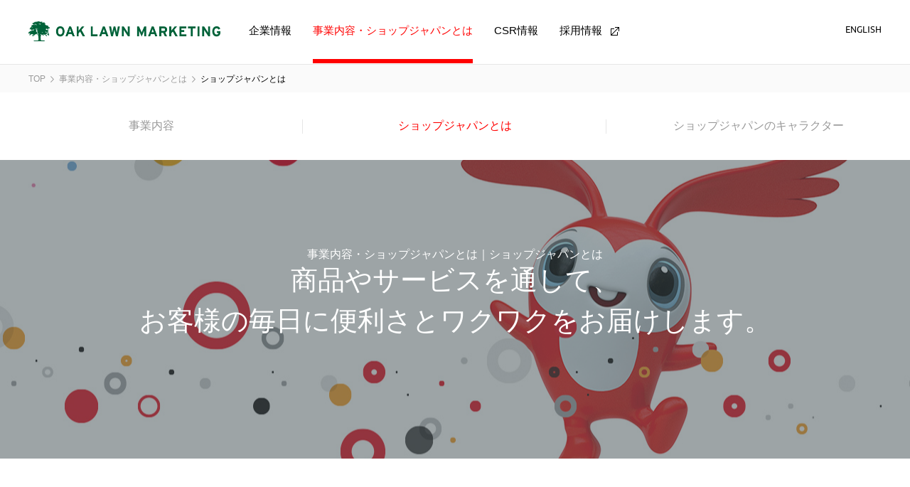

--- FILE ---
content_type: text/html; charset=UTF-8
request_url: https://www.oaklawn.co.jp/business/brand/
body_size: 21619
content:
<!DOCTYPE html>
<html lang="ja">
<head>
<meta charset="UTF-8">


<title>ショップジャパンとは | 事業内容・ショップジャパンとは | 株式会社オークローンマーケティング</title>

<meta name="keywords" content="Shop Japan,ショップジャパン,テレビショッピング,オークローン,オークローンマーケティング,CSR,リクルート,採用情報">



	
		
	

<meta name="description" content="株式会社オークローンマーケティングの事業内容・SJとは「ショップジャパンとは」をご紹介しています。" />

<meta name="viewport" content="width=device-width, initial-scale=1.0, maximum-scale=2.0, user-scalable=yes" />
<meta property="og:title" content="">
<meta property="og:description" content="">
<meta property="og:url" content="https://www.oaklawn.co.jp/">
<meta property="og:image" content="https://www.oaklawn.co.jp/images/ogp.png">
<link rel="shortcut icon" type="image/x-icon" href="https://www.oaklawn.co.jp/images/favicon.ico">
<link rel="apple-touch-icon" sizes="152x152" href="https://www.oaklawn.co.jp/images/apple-touch-icon.png">
<link href="https://www.oaklawn.co.jp/css/style.css" rel="stylesheet" type="text/css" media="all">
<script src="https://www.oaklawn.co.jp/js/libs.min.js" type="text/javascript"></script>
<script src="https://www.oaklawn.co.jp/js/common.js" type="text/javascript"></script>
<script src="https://www.oaklawn.co.jp/js/lettering.js" type="text/javascript"></script>
<script src="https://www.oaklawn.co.jp/js/lettering.animate.js" type="text/javascript"></script>

<link href="https://www.oaklawn.co.jp/css/magnific-popup.css" rel="stylesheet" type="text/css" media="all">




<script src="https://www.oaklawn.co.jp/js/magnific-popup.js" type="text/javascript"></script>



<!-- Google Analytics Tag Start -->
<script>
  (function(i,s,o,g,r,a,m){i['GoogleAnalyticsObject']=r;i[r]=i[r]||function(){
  (i[r].q=i[r].q||[]).push(arguments)},i[r].l=1*new Date();a=s.createElement(o),
  m=s.getElementsByTagName(o)[0];a.async=1;a.src=g;m.parentNode.insertBefore(a,m)
  })(window,document,'script','//www.google-analytics.com/analytics.js','ga');

  ga('create', 'UA-65565850-1', 'auto');
  ga('send', 'pageview');

</script>
<!-- Google Analytics Tag End -->
</head>
<body class="business-brand">
  <!---->

  <header class="global-header fixed" role="banner">
    <div class="pc-header-inner cf">
    	<h1 class="logo"><a href="https://www.oaklawn.co.jp/"><img src="https://www.oaklawn.co.jp/images/common/logo.png" alt="株式会社オークローンマーケティング" width="" height=""></a></h1><!-- .logo -->
    	<nav class="global-nav pc-nav" role="navigation">
    		<ul>
    			<li><a href="https://www.oaklawn.co.jp/company/">企業情報</a>
                  <div class="pc-subnav">
                    <div class="pc-subnav-inner pc-subnav-company">
                      <div class="div01">
                        <div>
                        <a href="https://www.oaklawn.co.jp/company/">
                          <h2>企業情報</h2>
                          <p>私たちに関わるすべての方に、満足と豊かさをお届けします。</p>
                          <p>もっと見る</p>
                        </a>
                        </div>
                        <div>
                          <a href="https://www.oaklawn.co.jp/company/philosophy/">企業理念</a>
                        </div>
                      </div>
                      <div class="div02">
                        <ul>
                          <li><a href="https://www.oaklawn.co.jp/company/outline/">会社概要</a></li>
                          <li><a href="https://www.oaklawn.co.jp/company/history/">沿革</a></li>
                        </ul>
                        <ul>
                          <li><a href="https://www.oaklawn.co.jp/company/office/">事業所</a></li>
                          <li><a href="https://www.oaklawn.co.jp/company/group/">グループ会社</a></li>
                        </ul>
                      </div>
                    </div>
                  </div>
                  <!-- /.globabal-subnav --> 
    			</li>
    			<li class="active"><a href="https://www.oaklawn.co.jp/business/">事業内容・ショップジャパンとは</a>
    			  <div class="pc-subnav">
      			  <div class="pc-subnav-inner pc-subnav-business">
        			  <div>
          			  <a href="https://www.oaklawn.co.jp/business/">
          			  <h2>事業内容・<br>
            			  ショップジャパンとは</h2>
          			  <p>私たちは「ショップジャパン」を通して、 お客様のより豊かなライフスタイルの実現を目指します。</p>
          			  <p>もっと見る</p>
          			  </a>
        			  </div>
        			  <div>
          			  <ul>
            			  <li><a href="https://www.oaklawn.co.jp/business/service/">事業内容</a></li>
            			  <li><a href="https://www.oaklawn.co.jp/business/brand/">ショップジャパンとは</a></li>
            			  <li><a href="https://www.oaklawn.co.jp/business/character/">ショップジャパンのキャラクター</a></li>
          			  </ul>
        			  </div>
      			  </div>
    			  </div>
    			  <!-- /.globabal-subnav -->    			
    			</li>
    			<li><a href="https://www.oaklawn.co.jp/csr/">CSR情報</a>
    			  <div class="pc-subnav">
      			  <div class="pc-subnav-inner pc-subnav-csr">
        			  <div>
          			  <a href="https://www.oaklawn.co.jp/csr/">
          			  <h2>CSR情報</h2>
          			  <p>“世界中でより豊かなライフスタイルを実現します”</p>
          			  <p>もっと見る</p>
          			  </a>
        			  </div>
        			  <div>
          			  <ul>
            			  <li><a href="https://www.oaklawn.co.jp/csr/vision/image.html">CSR方針</a></li>            			  <li><a href="https://www.oaklawn.co.jp/csr/customers/voc.html">お客様の視点に立った商品・サービスの改善・提案</a></li>
					  </ul>
          			  <ul>
            			  <li><a href="https://www.oaklawn.co.jp/csr/society/independence.html">社会貢献活動（ホープインターナショナル・Chubu Walkathon）</a></li>
            			  <li><a href="https://www.oaklawn.co.jp/csr/diversity/work.html">ダイバーシティの推進</a></li>
          			  </ul>
        			  </div>
      			  </div>
    			  </div>
    			  <!-- /.globabal-subnav --> 
    			</li>
    			<li class="icon-external-parent"><a href="https://www.oaklawn.co.jp/recruitment/" target="_blank"><span class="icon-external">採用情報</span></a></li>
    		</ul>
    	</nav><!-- .globalnav -->
    	<div class="lang-change"><a href="/english/" class="font_english">ENGLISH</a></div>
    </div>
    <div class="sp-header-inner">
    <h1 class="logo"><a href="https://www.oaklawn.co.jp/"><img src="https://www.oaklawn.co.jp/images/common/sp_logo.png" alt="株式会社オークローンマーケティング" width="" height=""></a></h1><!-- .logo -->
    	<div class="sp-menu-btn"><span></span><span></span><span></span></div>  
      <nav class="sp-global-menu">
        <ul>
        <li class="sp_lang-change font_english"><a href="/english/">ENGLISH</a></li>
          <li><a href="https://www.oaklawn.co.jp/">TOP</a></li>
          <li><a href="https://www.oaklawn.co.jp/company/">企業情報</a></li>
          <li><a href="https://www.oaklawn.co.jp/business/">事業内容・ショップジャパンとは</a></li>
          <li><a href="https://www.oaklawn.co.jp/csr/">CSR情報</a></li>
          <li class="icon-external-footer-parent"><a href="https://www.oaklawn.co.jp/recruitment/" target="_blank"><span class="icon-external-footer">採用情報</span></a></li>
        </ul>
        <div>
          <ul>
            <li><a href="https://www.oaklawn.co.jp/news/">ニュースリリース</a></li>
            <li><a href="https://www.oaklawn.co.jp/info/">お客様への大切なお知らせ</a></li>
          </ul>
          <ul>
            <li><a href="https://www.oaklawn.co.jp/entry/">商品提案窓口</a></li>
            <li><a href="https://www.oaklawn.co.jp/privacy/">プライバシーポリシーについて</a></li>
            <li><a href="https://www.oaklawn.co.jp/docomo_policy/">ドコモから提供を受ける個人情報の取扱いについて</a></li>
          </ul>
          <ul>
            <li><a href="https://www.oaklawn.co.jp/social_policy/">ソーシャルメディアポリシー</a></li>
            <li><a href="https://www.oaklawn.co.jp/copyright/">商標・著作権について</a></li>
          </ul>
          <ul>
            <li><a href="https://www.oaklawn.co.jp/solicitation">勧誘方針</a></li>
            <li><a href="https://www.oaklawn.co.jp/contact/">お問い合わせ</a></li>
            <li><a href="https://www.oaklawn.co.jp/sitemap/">サイトマップ</a></li>
          </ul>
        </div>
      </nav>
    </div>
    <!-- /.sp-header-inner -->
  </header><!-- .global-header -->
  
  <div class="wrapper">
  <nav class="pankuzu top-position">
	<ul>
		
			
		    	
			    	
			    		
							<li><a href="https://www.oaklawn.co.jp/">TOP</a></li>
						
			    	
			    
    	    
		
			
		    	
		    		
		    			
		    				<li><a href="https://www.oaklawn.co.jp/business/">事業内容・ショップジャパンとは</a></li>
		    			
					
		    	
    	    
		
			
		    	
		    		
		    			
		    				<li><a href="https://www.oaklawn.co.jp/business/brand/">ショップジャパンとは</a></li>
		    			
					
		    	
    	    
		
		
		
		
		
	</ul>
</nav>
<!-- /.pankuzu top-position -->



    <nav class="local-nav">
      <ul>
        <li><a href="/business/service/">事業内容</a></li>
        <li>ショップジャパンとは</li>
        <li><a href="/business/character/">ショップジャパンのキャラクター</a></li>
      </ul>
    </nav>
    <!-- /.local-nav -->
  	<article class="main" role="main">
    	<header class="visual-header no-tab">
      	<div>
        	<h1><span>事業内容・ショップジャパンとは｜ショップジャパンとは</span>商品やサービスを通して、<br>お客様の毎日に便利さとワクワクをお届けします。</h1>
        	<div class="key-visual">
          	<span></span>
        	</div>
      	</div>
      </header>
    	<!-- /.visual-header -->
    	<div class="entry type-a">
      	<div class="col-center">
        	<img class="shopjapan-logo" src="/images/business/brand_logo.png" alt="Shop Japan 明日を、もっと、ハッピーに!">
        	<p class="read">ショップジャパンは、世界中のユニークな商品を通して、<br>
          	お客様の毎日に便利さとワクワクをお届けするショップブランドです。<br>
          	お客様の暮らしが少しでも快適になったり、お悩みが解決したり、<br>
          	理想を叶えるお手伝いをしています。<br>
                <br>
                革新的な技術や機能性を取り入れることは勿論ですが、<br>
                私たちが創業以来変わらず大切にしているのはお客様のお声です。<br>
                ショップジャパンは、お客様から寄せられた多くのご意見に真摯に向き合い、<br>
                商品やサービスの改善をおこなっています。<br>
                <br>
                お客様の毎日に多くの笑顔をお届けできるよう、<br>
          	私たちは常にお客様に寄り添うブランドでありたいと考えています。</p>
        </div>
      	<!-- /.col-center -->

        <section class="business-center">
          <header>
            <h2>取扱商品のカテゴリー</h2>
          </header>
        	<div class="col-02">
          	<section>
            	<h2>True Sleeper（トゥルースリーパー）</h2>
            	<p class="read">輝く人生を、眠りでお手伝い。</p>
            	<p>トゥルースリーパーは、低反発オーバーレイマットレスを中心に、多様化する眠りの悩みに応える寝具をラインナップ。最新のテクノロジーを駆使し、高い寝心地と機能性を追求。体も心もリラックスできる、至福の眠りの実現をサポートします。</p>
          	</section>
          	<section>
            	<h2>Fitness（フィットネス）</h2>
            	<p class="read">フィットネス・ダイエットで、人生を豊かに。</p>
            	<p>ショップジャパンはさまざまなフィットネス商品を通して、ホームフィットネスを身近に楽しむ文化をつくってきました。運動不足の解消や理想のボディをめざして、無理なく手軽に続けられるホームフィットネスを提案します。</p>
          	</section>          	
        	</div>
        	<div class="col-02">
          	<section>
            	<h2>Kitchen（キッチン）</h2>
            	<p class="read">クッキングに、楽しさと驚きを。</p>
            	<p>ショップジャパンのキッチンカテゴリーでは、毎日のお料理をもっと手軽で楽しくするユニークな商品をラインナップ。栄養バランスが整った食生活と、笑顔あふれる毎日を応援します。</p>
          	</section>
          	<section>
            	<h2>Home（ホーム）</h2>
            	<p class="read">心地よい、空間と時間のために。</p>
            	<p>手間のかかるお掃除を、面倒なものから楽しいものへ変えていく。心地よい空間や時間を実現することで、気持ちまで明るくなる。ハッピーで健やかな生活をサポートします。</p>
          	</section>          	
        	</div>
        	<div class="col-02">
          	<section>
            	<h2>Senior / Hobby &amp; Leisure（シニア / ホビー &amp; レジャー）</h2>
            	<p class="read">イキイキとした、豊かなライフスタイルを。</p>
            	<p>シニア世代のイキイキとした豊かなライフスタイルをサポートする商品や、さまざまな趣味を楽しむ商品など、好奇心をくすぐる幅広いジャンルの商品を取りそろえています。</p>
          	</section>	
        	</div>
        </section>

        <section class="business-center">
          <header>
            <h2>関連サイト</h2>
          </header>
          <div class="relevant-sites cf">
            <a href="https://www.shopjapan.co.jp" target="_blank">
              <div><img src="/1_site_capcha_20230210_01.jpg" alt=""></div>
              <span class="site-address">https://www.shopjapan.co.jp</span>
              <span class="site-name">ショップジャパン オンラインショッピングサイト</span>
              <span class="site-desc">ショップジャパンは、お客様のライフスタイルの中でのお悩みを解決することを目的に、寝具・キッチン・フィットネス・掃除・健康サポートなど世界中のユニークな商品をラインナップ。キャンペーンも実施中！</span>
            </a>
          </div>
          <!-- /.relevant-sites -->
        </section>
    	</div>
    	<!-- /.entry type-a -->
  	</article><!-- .main -->
        
    <nav class="sp-local-nav">
      <ul>
        <li><a href="/business/service/">事業内容</a></li>
        <li class="current"><a href="/business/brand/">ショップジャパンとは</a></li>
        <li><a href="/business/character/">ショップジャパンのキャラクター</a></li>
      </ul>
    </nav>
    <!-- /.sp-local-nav -->
<!---->
      <nav class="pankuzu bottom-position">
	<ul>
		
			
		    	
			    	
			    		
							<li><a href="https://www.oaklawn.co.jp/">TOP</a></li>
						
			    	
			    
    	    
		
			
		    	
		    		
		    			
		    				<li><a href="https://www.oaklawn.co.jp/business/">事業内容・ショップジャパンとは</a></li>
		    			
					
		    	
    	    
		
			
		    	
		    		
		    			
		    				<li><a href="https://www.oaklawn.co.jp/business/brand/">ショップジャパンとは</a></li>
		    			
					
		    	
    	    
		
		
		
		
		
	</ul>
</nav>
<!-- /.pankuzu bottom-position -->



      <aside class="bottom-banner">
      <ul>
        <li><a href="https://www.shopjapan.co.jp" target="_blank"><img src="https://www.oaklawn.co.jp/images/common/shop_japan.png" alt="Shop Japan" width="" height="24"></a></li>
        <li><a href="https://www.youtube.com/user/shopjapan" target="_blank"><img src="https://www.oaklawn.co.jp/images/common/youtube.png" alt="" width="" height="20"><span>公式&nbsp;YouTube</span></a></li>
        <li><a href="https://www.facebook.com/ShopJapan.official/" target="_blank"><img src="https://www.oaklawn.co.jp/images/common/facebook.png" alt="" width="" height="24"><span>公式&nbsp;Facebook</span></a></li>
        <li><a href="https://twitter.com/shopjapan?lang=ja" target="_blank"><img src="https://www.oaklawn.co.jp/symbol-sns-x.png" alt="" width="" height="24"><span>公式&nbsp;X(旧Twitter)</span></a></li>
        <li><a href="https://www.instagram.com/shopjapan_official/" target="_blank"><img src="https://www.oaklawn.co.jp/symbol-sns-instagram.png" alt="" width="" height="24"><span>公式&nbsp;Instagram</span></a></li>
      </ul>      
    </aside>
    <!-- /.bottom-banner -->
    <aside class="bottom-banner">
      <p>
        <a href="https://www.nttdocomo.co.jp/corporate/about/group/development/index.html#p01" target="_blank"><img src="https://www.oaklawn.co.jp/images/common/docomo.png" alt="NTT docomo" height="39"></a>
        <a href="https://jadma.or.jp/" target="_blank"><img src="/recruitment/img/common/picture-partner_jadma.png" alt="公益社団法人 日本通信販売協会【JADMA（ジャドマ）】" height="39"></a>
      </p>
    </aside>
    <!-- /.bottom-banner -->
  </div><!-- .wrapper -->
  
   <footer class="global-footer" role="contentinfo">
    <div class="global-footer-inner footer-inner-01">
      <nav>
        <h2><a href="https://www.oaklawn.co.jp/company/">企業情報</a></h2>
        <ul>
          <li><a href="https://www.oaklawn.co.jp/company/philosophy/">企業理念</a></li>
          <li><a href="https://www.oaklawn.co.jp/company/outline/">会社概要</a></li>
          <li><a href="https://www.oaklawn.co.jp/company/history/">沿革</a></li>
          <li><a href="https://www.oaklawn.co.jp/company/office/">事業所</a></li>
          <li><a href="https://www.oaklawn.co.jp/company/group/">グループ会社</a></li>
        </ul>
      </nav>
      <nav>
        <h2><a href="https://www.oaklawn.co.jp/business/">事業内容・ショップジャパンとは</a></h2>
        <ul>
          <li><a href="https://www.oaklawn.co.jp/business/service/">事業内容</a></li>
          <li><a href="https://www.oaklawn.co.jp/business/brand/">ショップジャパンとは</a></li>
          <li><a href="https://www.oaklawn.co.jp/business/character/">ショップジャパンのキャラクター</a></li>
        </ul>
      </nav>
      <nav>
        <h2><a href="https://www.oaklawn.co.jp/csr/">CSR情報</a></h2>
        <ul>
          <li><a href="https://www.oaklawn.co.jp/csr/vision/image.html">CSR方針</a></li>
          <li><a href="https://www.oaklawn.co.jp/csr/customers/voc.html">お客様の視点に立った商品・サービスの改善・提案</a></li>
<li><a href="https://www.oaklawn.co.jp/csr/society/independence.html">社会貢献活動（ホープインターナショナル・Chubu Walkathon）</a></li>
          <li><a href="https://www.oaklawn.co.jp/csr/diversity/work.html">ダイバーシティの推進</a></li>
        </ul>
      </nav>
      <nav>
        <h2><a class="icon-external-footer" href="https://www.oaklawn.co.jp/recruitment/" target="_blank">採用情報</a></h2>
      </nav>
    </div>
    <!-- /.global-footer-inner -->
  
    <div class="global-footer-inner footer-inner-02">
      <nav>
        <ul>
          <li><a href="https://www.oaklawn.co.jp/news/">ニュースリリース</a></li>
          <li><a href="https://www.oaklawn.co.jp/info/">お客様への大切なお知らせ</a></li>
        </ul>
        <ul>
          <li><a href="https://www.oaklawn.co.jp/entry/">商品提案窓口</a></li>
          <li><a href="https://www.oaklawn.co.jp/privacy/">プライバシーポリシーについて</a></li>
          <li><a href="https://www.oaklawn.co.jp/docomo_policy/">ドコモから提供を受ける個人情報の取扱いについて</a></li>
        </ul>
      </nav>
      <nav>
        <ul>
          <li><a href="https://www.oaklawn.co.jp/social_policy/">ソーシャルメディアポリシー</a></li>
        </ul>
        <ul>
          <li><a href="https://www.oaklawn.co.jp/solicitation/">勧誘方針</a></li>
          <li><a href="https://www.oaklawn.co.jp/fd/">FD宣言</a></li>
          <li><a href="https://www.oaklawn.co.jp/customer_harassment/">カスタマーハラスメントに対する基本方針</a></li>
          <li><a href="https://www.oaklawn.co.jp/contact/">お問い合わせ</a></li>
          <li><a href="https://www.oaklawn.co.jp/sitemap/">サイトマップ</a></li>
        </ul>
      </nav>
    </div>
    <!-- /.global-footer-inner -->
  	<small class="copyright">Copyright OAK LAWN MARKETING. INC. All Rights Reserved</small><!-- .copyright -->
  </footer>
  <div class="subnav-bg"></div>

</body>
</html>

--- FILE ---
content_type: text/css
request_url: https://www.oaklawn.co.jp/css/style.css
body_size: 173712
content:
@charset "UTF-8";

@import 'MyFontsWebfontsKit.css';
.font_english {
  font-family: FFClanWebProNews;
}

@import url("//hello.myfonts.net/count/309ceb");  
@font-face {font-family: 'FFClanWebProBook';src: url('fonts/309CEB_0_0.eot');src: url('fonts/309CEB_0_0.eot?#iefix') format('embedded-opentype'),url('fonts/309CEB_0_0.woff2') format('woff2'),url('fonts/309CEB_0_0.woff') format('woff'),url('fonts/309CEB_0_0.ttf') format('truetype');}   
@font-face {font-family: 'FFClanWebProNews';src: url('fonts/309CEB_1_0.eot');src: url('fonts/309CEB_1_0.eot?#iefix') format('embedded-opentype'),url('fonts/309CEB_1_0.woff2') format('woff2'),url('fonts/309CEB_1_0.woff') format('woff'),url('fonts/309CEB_1_0.ttf') format('truetype');}
@font-face {
  font-family: 'DancingScript-Regular';
  src: url('fonts/DancingScript-Regular.otf') format('truetype');i
}

html, body, div, span,
h1, h2, h3, h4, h5, h6, p, blockquote,
a, address, em, img, small, strong, dl, dt, dd, ol, ul, li,
fieldset, form, label, legend,
table, caption, tbody, tfoot, thead, tr, th, td,
article, aside, figure, figcaption, footer, header, nav, section {
  margin: 0;
  padding: 0;
  border: 0;
  font-style: normal;
}

ol, ul {
  list-style: none;
}

table {
  border-spacing: 0;
  border-collapse: collapse;
}

img {
  border: none;
  vertical-align: bottom;
}

main, article, aside, details, figcaption, figure, footer, header, menu, nav, section, summary {
  display: block;
}

body {
  background-color: #505050;
  color: #000;
  font-size: 13px;
  font-family: YuGothic, '游ゴシック', sans-serif;
  line-height: 1.5;
  -webkit-text-size-adjust: 100%;
  position: relative;
}

a ,
a:link ,
a:visited ,
a:hover ,
a:active {
  color: #000;
  text-decoration: none;
}

a:hover {
  color: #f00;
}

a:hover img {
  opacity: .5;
}

h1 ,
h2 ,
h3 ,
h4 ,
h5 {
  font-weight: normal;
}

h1 {
  font-size: 18px;
}

h2 {
  font-size: 16px;
}

h3 {
  font-size: 14px;
}

.wrapper {
  position: relative;
  z-index: 1;
  padding-top: 91px;
  width: 100%;
  background-color: #fff;
}

/* global-hedaer */
.global-header {
  position: absolute;
  z-index: 100;
  width: 100%;
  height: 90px;
  border-bottom: 1px solid #e6e6e6;
  background-color: #fff;
}

.global-header.fixed ,
.home .global-header.fixed {
  position: fixed;
  top: 0;
  left: 0;
  z-index: 90;
}

.pc-header-inner {
  margin: 0 auto 0 auto;
  max-width: 1280px;
}

.sp-header-inner {
  display: none;
}

.sp-global-menu {
  visibility: hidden;
}

.pc-header-inner .logo {
  float: left;
  margin: 22px 25px 0 40px;
  width: 270px;
  line-height: 2;
}

.pc-header-inner .logo a {
  display: block;
}

.logo img {
  width: 100%;
  height: auto;
}

.pc-nav {
  display: block;
  float: left;
  margin-top: 22px;
}

@media all and (-ms-high-contrast:none){
  *::-ms-backdrop, .pc-nav {
    margin-top: 25px 
  }
}

.pc-nav > ul > li {
  float: left;
  padding: 6px 15px 0;
  height: 63px;
  font-size: 15px;
  line-height: 2;
}

.pc-nav > ul > li > a {
  display: block;
  height: 63px;
}

.pc-nav > ul > li:hover > a ,
.pc-nav > ul > li.active > a {
  height: 55px;
  border-bottom: 6px solid #f00;
  color: #f00;
}

.pc-subnav {
  position: absolute;
  top: 91px;
  left: 0;
  visibility: hidden;
  padding-top: 1px;
  width: 100%;
  background-color: #fff;
  opacity: 0;
/*  -webkit-transition: all 0.5s;
  -moz-transition: all 0.5s;
  -ms-transition: all 0.5s;
  -o-transition: all 0.5s;
  transition: all 0.5s;*/
  -webkit-transition-delay:  0.3s;
  -moz-transition-delay:  0.3s;
  -ms-transition-delay:  0.3s;
  -o-transition-delay:  0.3s;
  transition-delay:  0.3s;
  z-index: 1;
}

.pc-nav > ul > li:hover .pc-subnav {
  visibility: visible;
  opacity: 1;
  -webkit-transition: all 0.5s;
  -moz-transition: all 0.5s;
  -ms-transition: all 0.5s;
  -o-transition: all 0.5s;
  transition: all 0.5s;
  -webkit-transition-delay:  0;
  -moz-transition-delay:  0;
  -ms-transition-delay:  0;
  -o-transition-delay:  0;
  transition-delay:  0;
  z-index: 2;
}

.pc-subnav-inner {
  display: -ms-flexbox;
  display: -webkit-flex;
  display: flex;
  -ms-flex-pack: justify;
  -webkit-box-pack: justify;
  justify-content: space-between;
  -webkit-justify-conten: space-between;
  margin: 0 auto;
}

.pc-subnav-inner > div:nth-child(1) {
  display: table;
  width: 350px;
  height: 362px;
}

.pc-subnav-inner.pc-subnav-company > div:nth-child(1) {
  height: 361px;
  padding-bottom: 1px;
}

.pc-subnav-inner > div:nth-child(1) a {
  display: table-cell;
  padding: 0 11.428%;
  height: 100%;
  vertical-align: middle;
  text-align: center;
}

.pc-subnav-inner > div:nth-child(1) a:hover {
  color: #000;
  font-size: 15px;
}

.pc-subnav-inner > div:nth-child(1) a:hover p:last-child {
  color: #f00;
}

.pc-subnav-inner > div:nth-child(1) a h2 {
  margin-bottom: 35px;
  font-size: 26px;
  line-height: 1.5;
}

.pc-subnav-inner > div:nth-child(1) a h2 + p {
  margin-bottom: 35px;
  line-height: 1.8;
}

.pc-subnav-inner > div:nth-child(1) a p:last-child {
  display: inline-block;
  padding-right: 16px;
  background: url(/images/common/r_right_arrow.png) no-repeat right center;
  font-size: 13px;
  line-height: 1;
}

.pc-subnav-inner > div:nth-child(2) {
  -ms-flex: 1;
  flex: 1;
}

.pc-subnav-inner > div:nth-child(2) ul li {
  display: table;
  background-color: #fff;
  background-position: -1px center;
  background-size: cover;
  background-repeat: no-repeat;
  text-align: center;
  font-weight: bold;
  font-size: 16px;
  -webkit-background-size: cover;
}

.pc-subnav-inner.pc-subnav-business > div:nth-child(2) ul li {
  background-position: center 1px;
}

.pc-subnav-inner.pc-subnav-business > div:nth-child(2) ul li ,
.pc-subnav-inner.pc-subnav-recruit > div:nth-child(2) ul li {
  width: 33.333%;
}

.pc-subnav-inner.pc-subnav-company > div:nth-child(2) ul li {
  width: 50%;
}


.pc-subnav-inner.pc-subnav-csr > div:nth-child(2) ul li {
  width: 50%;
}

.pc-subnav-inner > div:nth-child(2) ul li:hover a {
  background-color: rgba(0 ,0 , 0, .4);
}

.pc-subnav-inner > div:nth-child(2) ul li a {
  background-color: rgba(0, 0, 0, .2);
  display: table-cell;
  width: 100%;
  height: 100%;
  vertical-align: middle;
  font-size: 18px;
}

.pc-subnav-inner > div:nth-child(2) ul li a ,
.pc-subnav-inner > div:nth-child(2) ul li:hover a {
  color: #fff;
}

.pc-subnav-inner.pc-subnav-company > div:nth-child(2) ul {
  overflow: hidden;
}

.pc-subnav-inner.pc-subnav-company > div:nth-child(2) ul li ,
.pc-subnav-inner.pc-subnav-csr > div:nth-child(2) ul li ,
.pc-subnav-inner.pc-subnav-recruit > div:nth-child(2) ul li {
  height: 180px;
}

.pc-subnav-inner.pc-subnav-business > div:nth-child(2) ul li {
  height: 362px;
}

.pc-subnav-inner.pc-subnav-recruit > div:nth-child(2) ul:nth-child(1) li:nth-child(3) {
  height: 361px;
}

.pc-subnav-inner.pc-subnav-recruit > div:nth-child(2) ul:nth-child(1) li:nth-child(3) a {
  width: 90%;
  padding: 0 5%;
}

.pc-subnav-inner.pc-subnav-recruit > div:nth-child(2) {
  position: relative;
}

.pc-subnav-inner.pc-subnav-recruit > div:nth-child(2) ul:nth-child(1){
  position: relative;
  z-index: 2;
}

.pc-subnav-inner.pc-subnav-recruit > div:nth-child(2) ul:nth-child(2) {
  position: absolute;
  left: 0;
  top: 181px;
  width: 100%;
  z-index: 1;
}

.pc-subnav-inner.pc-subnav-company > div:nth-child(2) ul li ,
.pc-subnav-inner.pc-subnav-business > div:nth-child(2) ul li ,
.pc-subnav-inner.pc-subnav-csr > div:nth-child(2) ul li ,
.pc-subnav-inner.pc-subnav-recruit > div:nth-child(2) ul li {
  float: left;
  margin: 0 0 1px 0;
  border-right: 1px solid #fff;
  -webkit-box-sizing: border-box;
  -moz-box-sizing: border-box;
  box-sizing: border-box;
  -webkit-border-radius: 2px;
  -moz-border-radius: 2px;
  border-radius: 2px;
}
.pc-subnav-inner.pc-subnav-company .div01 {
  width: 700px;
}
.pc-subnav-inner.pc-subnav-company .div01 div {
  width: 50%;
  height: 100%;
  float: left;
  display: table;
}
.pc-subnav-inner.pc-subnav-company .div01 > div:nth-child(2) {
  display: table;
  background-color: #fff;
  background-position: -1px center;
  background-size: cover;
  background-repeat: no-repeat;
  text-align: center;
  font-weight: bold;
  font-size: 16px;
  -webkit-background-size: cover;
  background-image: url(/images/common/menu_1_2.jpg);
}
.pc-subnav-inner.pc-subnav-company .div01 > div:nth-child(2) a {
  background-color: rgba(0, 0, 0, .2);
  display: table-cell;
  width: 100%;
  height: 100%;
  vertical-align: middle;
  font-size: 18px;
  color: #fff;
}
.pc-subnav-inner .div01 > div:nth-child(2):hover a {
  background-color: rgba(0 ,0 , 0, .4);
}
.pc-subnav-inner .div02 {
  padding-left: 1px;
}
.pc-subnav-inner.pc-subnav-company > div > ul li:nth-child(1) {background-image: url(/images/common/menu_1_3.jpg);}
.pc-subnav-inner.pc-subnav-company > div > ul li:nth-child(2) {background-image: url(/images/common/menu_1_4.jpg);}
.pc-subnav-inner.pc-subnav-company > div > ul:nth-child(2) li:nth-child(1) {background-image: url(/images/common/menu_1_5.jpg);}
.pc-subnav-inner.pc-subnav-company > div > ul:nth-child(2) li:nth-child(2) {background-image: url(/images/common/menu_1_6.jpg);}

.pc-subnav-inner.pc-subnav-business > div > ul li:nth-child(1) {background-image: url(/images/common/menu_2_1.jpg);}
.pc-subnav-inner.pc-subnav-business > div > ul li:nth-child(2) {background-image: url(/images/common/menu_2_2.jpg);}
.pc-subnav-inner.pc-subnav-business > div > ul li:nth-child(3) {background-image: url(/images/common/menu_2_3.jpg);}
.pc-subnav-inner.pc-subnav-csr > div > ul li:nth-child(1) {background-image: url(/images/common/menu_3_1.jpg);}
.pc-subnav-inner.pc-subnav-csr > div > ul li:nth-child(2) {background-image: url(/images/common/menu_3_2.jpg);}
.pc-subnav-inner.pc-subnav-csr > div > ul:nth-child(2) li:nth-child(1) {background-image: url(/images/common/menu_3_3.jpg);}
.pc-subnav-inner.pc-subnav-csr > div > ul:nth-child(2) li:nth-child(2) {background-image: url(/images/common/menu_3_4.jpg);}
.pc-subnav-inner.pc-subnav-recruit > div > ul li:nth-child(1) {background-image: url(/images/common/menu_4_1.jpg);}
.pc-subnav-inner.pc-subnav-recruit > div > ul li:nth-child(2) {background-image: url(/images/common/menu_4_2.jpg);}
.pc-subnav-inner.pc-subnav-recruit > div > ul li:nth-child(3) {background-image: url(/images/common/menu_4_3.jpg);}
.pc-subnav-inner.pc-subnav-recruit > div > ul:nth-child(2) li:nth-child(1) {background-image: url(/images/common/menu_4_4.jpg);}
.pc-subnav-inner.pc-subnav-recruit > div > ul:nth-child(2) li:nth-child(2) {background-image: url(/images/common/menu_4_5.jpg);}

.subnav-bg {
  position: absolute;
  top: 0;
  left: 0;
  z-index: 1;
  display: none;
  width: 100%;
  height: 100%;
  background-color: rgba(61,74,78,0.5);
}

.lang-change {
  float: right;
  margin: 30px 40px 0 0;
  font-size: 12px;
  line-height: 2;
}

.sp_lang-change a {
  padding-left: 25px;
  background: url(/images/common/sp_icon01.png) left top 11px no-repeat;
  font-size: 12px;
  text-decoration: underline;
}
.sp_lang-change a:hover {
  opacity: .5;
}

/* global-footer */
.global-footer {
  position: relative;
  z-index: 1;
  -webkit-box-sizing: border-box;
  -moz-box-sizing: border-box;
  box-sizing: border-box;
  width: 100%;
  background-color: #505050;
}

.global-footer a ,
.copyright {
  color: #fff;
}

.global-footer h2 {
  margin-bottom: 15px;
  color: #eee;
  font-size: 14px;
}

.global-footer h2 a {
  color: #eee;
}

.global-footer a {
  color: #cbcbcb;
}

.global-footer a:hover {
  opacity: .5;
}

.global-footer-inner {
  overflow: hidden;
  -webkit-box-sizing: border-box;
  -moz-box-sizing: border-box;
  box-sizing: border-box;
  margin: 0 auto 0 auto;
  padding: 40px 40px 0;
  max-width: 1280px;
  border-bottom: 1px solid #6d6d6d;
}

.footer-inner-01 {
  display: flex;
  display: -webkit-flex;
  display: -ms-flexbox;
  -ms-flex-pack: justify;
  padding-bottom: 40px;
  -webkit-box-pack: justify;
  justify-content: space-between;
  -webkit-justify-conten: space-between;
}

.footer-inner-01 li {
  line-height: 1.8;
}

.footer-inner-01 > nav:last-child,
.footer-inner-01 > nav.short-content {
  width: 20%;
}

.footer-inner-02 {
  padding: 20px 0 10px;
}

.footer-inner-02 nav {
  text-align: center;
}

.footer-inner-02 ul {
  display: inline-block;
  margin-bottom: 15px;
  text-align: center;
  line-height: 1;
}

.footer-inner-02 ul:last-child {
  margin-bottom: 0;
}

.footer-inner-02 li {
  display: inline-block;
  margin-right: 5px;
  padding-left: 13px;
  background: url(/images/common/footer_list_mark.gif) no-repeat left 6px / 4px 4px;
  color: #9b9b9b;
}

.footer-inner-02 > nav > ul:first-child  li:first-child {
  padding-left: 0;
  background: none;
}


.footer-inner-02 li:last-child {
  margin-right: 0;
}

.copyright {
  display: block;
  margin: 0 auto;
  padding: 34px 0;
  color: #848484;
  text-align: center;
  font-size: 13px;
  line-height: 1;
}

/* clearfix */
.cf {
  width:100%;
}

.cf::after{
 display: block;
 clear: both;
 content: "";
}

/* common-parts */
.main {
  margin: 0 auto 0 auto;
}

.pankuzu ul {
  -webkit-box-sizing: border-box;
  -moz-box-sizing: border-box;
  box-sizing: border-box;
  margin: 0 auto;
  max-width: 1280px;
}

.pankuzu ul li {
  display: inline-block;
  font-size: 12px;
  line-height: 1.5;
}

.pankuzu ul li a {
  display: block;
  margin-right: 3px;
  padding-right: 12px;
  background: url(/images/common/pankuzu_arrow.gif) no-repeat right center / 5px 9px;
  color: #999;
}

.pankuzu ul li a:hover {
  color: #f00;
}

.pankuzu.top-position {
  background-color: #fafafa;
}

.pankuzu.top-position ul {
  padding: 10px 40px;
}

.pankuzu.bottom-position {
  -webkit-box-sizing: border-box;
  -moz-box-sizing: border-box;
  box-sizing: border-box;
  margin: 0 auto;
  padding: 20px 40px;
  max-width: 1280px;
}

.local-nav {
  margin: 0 auto;
  max-width: 1280px;
  height: 95px;
}

.local-nav ul {
  display: table;
  width: 100%;
  height: 95px;
  table-layout: fixed;
}

.local-nav ul li {
  display: table-cell;
  background: url(/images/common/hr_separate.gif) no-repeat right center;
  color: #f00;
  vertical-align: middle;
  text-align: center;
  font-size: 16px;
}

.local-nav ul li:last-child {
  background: none;
}

.local-nav ul li a {
  display: inline-block;
  width: 100%;
  color: #999;
}

.local-nav ul li a:hover {
  color: #f00;
}

.visual-header {
  position: relative;
  z-index: 10;
  display: table;
  overflow: hidden;
  width: 100%;
  height: 480px;
  color: #fff;
}

.visual-header > div {
  display: table-cell;
  width: 100%;
  height: 100%;
  vertical-align: middle;
}

.key-visual {
  position: absolute;
  top: 0;
  left: 0;
  z-index: 1;
  width: 100%;
  height: 480px;
  background-position: center center;
  background-size: cover;
  background-repeat: no-repeat;
  -webkit-background-size: cover;
}

.no-tab .key-visual ,
.visual-header.no-tab {
  height: 420px;
}

.key-visual span {
  position: absolute;
  z-index: 2;
  width: 100%;
  height: 100%;
  background-color: rgba(61,74,78,0.5);
}

.entry-proposal .key-visual span,
.entry-proposal-faq .key-visual span {
  background-color: unset;
}

.visual-header h1 ,
.visual-header p {
  position: relative;
  z-index: 2;
  padding: 0 40px;
  text-align: center;
}

.visual-header h1 {
  margin: 0 0 40px;
  font-weight: normal;
  font-size: 38px;
}

.visual-header h1 span {
  display: block;
  margin: 0 auto;
  font-size: 16px;
  line-height: 1;
}

.visual-header p {
  font-size: 18px;
}

.tab-nav {
  position: absolute;
  bottom: 0;
  z-index: 3;
  width: 100%;
}

.tab-nav ul {
  margin: 0 auto;
  height: 60px;
  text-align: center;
  font-size: 15px;
}

.tab-nav li {
  display: inline-block;
  margin-right: 10px;
  width: 232px;
  height: 60px;
  text-align: center;
  line-height: 1;
}

.tab-nav li:last-child {
  margin-right: 0;
}

.tab-nav li span ,
.tab-nav li a {
  display: table-cell;
  width: 232px;
  height: 37px;
  height: 60px;
  vertical-align: middle;
}

.tab-nav li span ,
.tab-nav li a:hover {
  background-color: #fff;
  color: #000;
}

.tab-nav li a {
  background-color: rgba(255, 255, 255, .251);
  color: #fff;
  line-height: 1.3;
}

.relevant-contents {
  margin: 80px 0;
  padding: 30px 0 40px;
  width: 100%;
  background-color: #fafafa;
}

.relevant-contents nav {
  margin: 0 auto;
  max-width: 1280px;
  width: 100%;
}

.relevant-contents h2 {
  margin-bottom: 30px;
  color: #505050;
  text-align: center;
  font-size: 20px;
  line-height: 1;
}

.relevant-contents ul {
  overflow: hidden;
  -webkit-box-sizing: border-box;
  -moz-box-sizing: border-box;
  box-sizing: border-box;
  margin: 0 auto;
  padding: 0 40px;
  max-width: 1280px;
}

.relevant-contents li {
  float: left;
  margin-right: 3.333%;
  width: 31.083%;
}

.relevant-contents li:last-child {
  margin-right: 0;
}

.relevant-contents li img {
  margin-bottom: 20px;
  width: 100%;
  height: auto;
}

.relevant-contents li a {
  display: block;
}

.relevant-contents li p {
  display: inline-block;
  padding-right: 17px;
  background: url(/images/common/r_right_arrow.png) no-repeat right center;
  line-height: 1.5;
}

.sp-local-nav {
  display: none;
}

.bottom-banner {
  -webkit-box-sizing: border-box;
  -moz-box-sizing: border-box;
  box-sizing: border-box;
  margin: 0 auto;
  padding: 21px 40px;
  max-width: 1280px;
  border-top: 1px solid #e6e6e6;
}

.bottom-banner ul {
  overflow: hidden;
  width: 100%;
  border-right: 1px solid #e6e6e6;
  border-left: 1px solid #e6e6e6;
}

.bottom-banner ul li {
  display: table;
  float: left;
  -webkit-box-sizing: border-box;
  -moz-box-sizing: border-box;
  box-sizing: border-box;
  width: 20%;
  height: 78px;
  border-right: 1px solid #e6e6e6;
}

.bottom-banner ul li:last-child {
  border-right: none;
}

.bottom-banner ul li a {
  display: table-cell;
  -webkit-box-sizing: border-box;
  -moz-box-sizing: border-box;
  box-sizing: border-box;
  width: 100%;
  height: 100%;
  vertical-align: middle;
  text-align: center;
}

.bottom-banner ul li a img {
  width: auto;
}

.bottom-banner ul li span {
  margin-left: 10px;
  font-weight: bold;
  font-size: 13px;
  line-height: 1;
}

.bottom-banner ul li:nth-child(n+3) span {
  position: relative;
  top: -2px;
}

.bottom-banner ul li:hover span {
  color: rgba( 0, 0, 0, .5);
}

.bottom-banner > p {
  margin: 0 auto;
  padding-top: 8px;
  width: 320px;
  height: 46px;
  display: -ms-flexbox;
  display: -webkit-flex;
  display: flex;
  justify-content: space-between;
  -webkit-justify-content: space-between;
  text-align: center;
}

.bottom-banner > p a {
  display: block;
}

/* template-parts */
.entry ,
.recruit-root-bottom {
  -webkit-box-sizing: border-box;
  -moz-box-sizing: border-box;
  box-sizing: border-box;
  margin: 0 auto;
  padding: 80px 40px 0;
  max-width: 1280px;
}

.title-header + .entry ,
/*.entry-proposal .entry*/ {
  padding-top: 0;
}

.entry.type-c {
  margin: 0 auto;
  padding: 80px 0 0;
  width: 900px;
}

.entry.type-c img {
  max-width: 100%;
}

.entry-header {
  margin-bottom: 70px;
}

.entry-header h1 {
  text-align: center;
  font-size: 21px;
  line-height: 1.6;
}

.entry h2 {
  margin-bottom: 50px;
  color: #f00;
  font-size: 26px;
}

.entry .col-img h2 ,
.entry .col-map h2 {
  margin-top: 50px;
}

.entry p {
  margin-bottom: 30px;
  font-size: 15px;
  line-height: 1.8;
}

.entry p .small {
  font-size: 12px;
}

.entry a {
  display: block;
  -webkit-box-sizing: border-box;
  -moz-box-sizing: border-box;
  box-sizing: border-box;
  padding: 24px 44px;
  width: 100%;
  background: url(/images/common/r_right_arrow.png) no-repeat 20px center #fafafa;
}

.entry a + a {
  margin-top: 10px;
}

.entry a.outlink-style ,
.form-contents td a.outlink-style {
  display: inline-block;
  -webkit-box-sizing: border-box;
  -moz-box-sizing: border-box;
  box-sizing: border-box;
  padding: 0 15px 0 0;
  width: auto;
  background: url(/images/common/outlink_icon.gif) no-repeat right center / 12px 12px;
  color: #f00;
  text-decoration: underline;
  word-break: break-all;
}

.entry a.label-link {
  padding-top: 22px;
  width: 100%;
  height: 60px;
  background: none;
  background-color: #505050;
  color: #fff;
  text-align: center;
  font-size: 18px;
  line-height: 1;
}

.entry a.label-link:hover {
  background-color: #f00;
  color: #fff;
}

.entry a.label-link span {
  display: inline-block;
  padding-right: 30px;
  background: url(/images/common/label_link_arrow.gif) no-repeat right center;
}

.entry.type-a img {
  max-width: 100%;
}

.type-a > header h2 {
  margin: 58px 0;
}

.square-list {
  margin-bottom: 15px;
  font-size: 15px;
}

.square-list.space-bottom {
  margin-bottom: 38px;
}

.square-list li {
  margin-bottom: 7px;
  padding-left: 21px;
  background: url(/images/common/list_square_6x6.gif) no-repeat left .7em;
  line-height: 1.8;
}

.dl-style {
  margin-top:50px;
}

.dl-style dt {
  margin-bottom:40px;
  color:#F00;
  font-size:26px;
}

.dl-style dd {
  margin-bottom:80px;
  font-size:15px;
  line-height:28px;
}

.col-01 {
  margin-bottom: 78px;
  width: 100%;
}

.col-01 *:last-child {
  margin-bottom: 0;
}

.col-01 h2 {
  text-align: center;
}

.col-center {
  margin: 0 auto;
  width: 900px;
  text-align: center;
}

.col-center p.read {
  margin: 38px 0 78px;
  font-size: 21px;
  line-height: 1.6;
} 

.col-center p.read .read-big {
  font-size: 23px;
  margin-bottom: 38px;
  display: block;
}

.col-02 ,
.proposal-img ,
.img-section-title {
  display: flex;
  display: -webkit-flex;
  display: -ms-flexbox;
  -ms-flex-pack: justify;
  margin-bottom: 80px;
  -webkit-box-pack: justify;
  justify-content: space-between;
  -webkit-justify-conten: space-between;
}

.col-img {
  display: flex;
  display: -webkit-flex;
  display: -ms-flexbox;
  -ms-flex-pack: justify;
  margin-bottom: 80px;
  -webkit-box-pack: justify;
  justify-content: space-between;
  -webkit-justify-conten: space-between;
  flex-wrap: wrap;
}

.img-section-title {
  display: -webkit-box;
  display: flex;
  display: -webkit-flex;
  display: -ms-flexbox;
  -ms-flex-align: center;
  -webkit-box-align: center;
  -webkit-align-items: center;
  align-items: center;
}

.img-section-title h2 {
  text-align: center;
}

.proposal-img {
  -ms-flex-direction: row-reverse;
  -webkit-flex-direction: row-reverse;
  flex-direction: row-reverse;
}

.col-map {
  overflow: hidden;
  margin-bottom: 80px;
}

.col-map > .map-address {
  float: left;
  width: 38.916%;
}

.col-map > .map-big ,
.col-map > .map-small ,
.col-map > .office-view {
  float: right;
}

.col-02 > * ,
.col-img > * ,
.proposal-img > * ,
.img-section-title > * {
  width: 48.333%;
}

.col-02 section *:last-child ,
.col-img div *:last-child {
  margin-bottom: 0;
}

.proposal-img > div:last-child { }

.col-map > .map-big {
  width: 57.666%;
}

.col-map > .map-small {
  margin-right: 0.166%;
  min-height: 400px;
  width: 33.333%;
}

.col-map > .office-view {
  min-height: 400px;
  width: 24.166%;
}

.col-img > div img ,
.col-img > figure img ,
.img-section-title > div img ,
.col-map > .office-view img ,
.proposal-img > div img {
  margin-bottom: 20px;
  width: 100%;
}

.col-img > div img:last-child ,
.col-img > figure img:last-child ,
.img-section-title > div img:last-child ,
.col-map > .office-view img:last-child ,
.proposal-img > div img:last-child ,
.col-center img:last-child {
  margin-bottom: 0;
}

.col-img figcaption {
  margin-top: 30px;
}

.col-img figcaption.cap-right {
  text-align: right;
}

.col-img figcaption.cap-center {
  text-align: center;
}

.col-img figcaption span {
  display: block;
  margin-top: 54px;
}

.col-map .map-big ,
.col-map .map-small ,
.col-map .office-view {
  position: relative;
}

.col-map .map-big::before {
  display: block;
  padding-top: 63.37%;
  content: "";
}

.col-map .map-small::before {
  display: block;
  padding-top: 50%;
  content: "";
}

.col-map .office-view::before {
  display: block;
  padding-top: 42.029%;
  content: "";
}

.col-map .map-big iframe,
.col-map .map-small iframe ,
.col-map .office-view img {
  position: absolute;
  top: 0;
  right: 0;
  bottom: 0;
  left: 0;
  width: 100% !important;
  height: 100% !important;
}

.table-style-01 {
  width: 100%;
  border-spacing: 0 20px;
  border-collapse: separate;
}

.table-style-01 th ,
.table-style-01 td {
  padding: 8px 30px;
  border-right: 1px solid #f6f6f6;
  vertical-align: top;
  text-align: left;
}

.table-style-01 th {
  border-left: 1px solid #f6f6f6;
  color: #999;
  font-weight: normal;
  font-size: 14px;
}

.table-style-01 td {
  font-size: 15px;
}

.table-style-01 td a {
  display: inline;
  padding: 0;
  background: none;
  color: #f00;
  text-decoration: underline;
}

.table-style-01 td a:hover {
  text-decoration: none;
}

.main-contents {
  overflow: hidden;
  -webkit-box-sizing: border-box;
  -moz-box-sizing: border-box;
  box-sizing: border-box;
  margin: 0 auto;
  padding: 0 40px;
  max-width: 1280px;
}

.main-contents > header ,
.title-header {
  display: table;
  width: 100%;
}

.main-contents > .blog-title ,
.main-contents > .news-title ,
.main-contents > .recinterview-title ,
.main-contents > .info-title {
  margin: 0 auto;
}

.main-contents > .blog-title ,
.main-contents > .info-title ,
.main-contents > .news-title {
  width: 800px;
}

.main-contents > .recinterview-title {
  width:970px;
}

.main-contents > header h1 ,
.title-header h1 {
  display: table-cell;
  height: 236px;
  vertical-align: middle;
  text-align: center;
  font-size: 32px;
}

.main-contents > .root-category-title h1 {
  height: 318px;
  font-size: 45px;
}

.main-contents > .root-category-title h1 span {
  display: block;
  margin: -20px 0 5px;
  font-size: 16px;
  line-height: 1;
}

.main-contents > .blog-title h1 ,
.main-contents > .news-title h1 ,
.main-contents > .recinterview-title h1 ,
.main-contents > .info-title h1 {
  text-align: left;
}

.main-contents > .news-title h1 ,
.main-contents > .recinterview-title h1 ,
.main-contents > .info-title h1 {
  font-size: 21px;
}

.main-contents > .title-header h1 span {
  display: block;
  margin: 0 auto;
  font-size: 20px;
}

.main-contents > .blog-title h1 span {
  display: block;
  margin-bottom: 6px;
  font-size: 21px;
}

.main-contents > .recinterview-title h1 span {
  padding-left:35px;
}

.main-contents > .recinterview-title h1 span.name{
  display: block;
  margin: 10px auto 17px auto;
  font-size: 16px;
}

.main-contents > .recinterview-title h1 span.title{
  margin: 0 auto ;
  padding:3px 25px 3px 35px;
  background-image: url("../images/recruit/icon_interviewtitle_1.gif"),url("../images/recruit/icon_interviewtitle_2.gif");
  background-position: top left, top right;
  background-repeat: no-repeat,no-repeat;
  font-size: 32px;
}

.main-contents > .blog-title h1 time ,
.main-contents > .news-title h1 time ,
.main-contents > .info-title h1 time {
  display: block;
  margin: -40px 0 20px;
  color: #999;
  font-size: 14px;
}

.main-contents > header + p {
  margin-bottom: 78px;
  font-size: 15px;
}

.contents-section {
  margin-bottom: 78px;
}

.contents-section h2 ,
.blog-entry h2 {
  margin-bottom: 48px;
  font-size: 26px;
}

.blog-entry .entry-mini-title {
  font-size: 15px;
}

.contents-section p ,
.blog-entry p {
  margin-bottom: 38px;
  font-size: 15px;
  line-height: 1.8;
}

.contents-section p.em ,
.blog-entry p.em {
  font-weight: bold;
}

.contents-section p.em + p ,
.blog-entry p.em + p {
  margin-top: -38px;
}

.contents-section p a ,
.blog-entry p a ,
a.link-style {
  color: #f00;
  text-decoration: underline;
}

.contents-section p a:hover ,
.blog-entry p a:hover ,
a.link-style:hover {
  text-decoration: none;
}

.sec02-inner {
  padding: 8px 0 8px 39px;
  border-left: 1px solid #e6e6e6;
}

.contents-section h3 {
  margin-bottom: 18px;
  font-size: 21px;
}

.news {
  word-wrap: break-word;
}

.contents-section h3.sec03-header-01 {
  color: #f00;
}

.box-link-list {
  overflow: hidden;
}

.box-link-list li {
  float: left;
  margin: 0 2.906% 25px 0;
  width: 17.674%;
}

.box-link-list li:nth-child(5n) {
  margin-right: 0;
}

.box-link-list li a {
  display: block;
  -webkit-box-sizing: border-box;
  -moz-box-sizing: border-box;
  box-sizing: border-box;
  width: 100%;
  border: 1px solid #e5e5e5;
}

.box-link-list li a ,
.box-link-list li a:link ,
.box-link-list li a:visited ,
.box-link-list li a:hover ,
.box-link-list li a:active ,
.box-link-list li a:focus {
  -webkit-tap-highlight-color: rgba(0,0,0,0);
  tap-highlight-color: rgba(0, 0, 0, 0);
  outline: none;
}

.box-link-list li a img {
  width: 100%;
  pointer-events:none;
  outline: none;
}

.box-link-list li span {
  display: inline-block;
  margin-top: 10px;
  padding-right: 22px;
  background: url(/images/common/outlink_icon.gif) no-repeat right center / 12px 12px;
  color: #f00;
  text-decoration: underline;
}

.box-link-list li:hover a {
  border-color: #f00;
  -webkit-tap-highlight-color:rgba(0,0,0,0);
}

.box-link-list li:hover span {
  text-decoration: none;
}

.contents-section .arrow-link-list ul {
  padding-left: 0;
}

.arrow-link-list {
  overflow: hidden;
  margin-bottom: 10px;
}

.arrow-link-list li {
  float: left;
  margin-right: 2.906%;
  margin-bottom: 28px;
  width: 31.395%;
  font-size: 15px;
}

.arrow-link-list li:nth-child(3n) {
  margin-right: 0;
}

.arrow-link-list li a {
  display: block;
  padding-left: 21px;
  background: url(/images/common/r_right_arrow.png) no-repeat left .4em;
  color: #000;
}

.arrow-link-list li a:hover {
  color: #f00;
}

.sec02-inner p:last-child ,
.sec02-inner ul:last-child ,
.sec02-inner div {
  margin-bottom: 0;
}

.sub {
  float: left;
  margin-right: 40px;
  width: 13.5%;
}

.sp-nav {
  display: none;
}

.sub ul li {
  margin-bottom: 2px;
  border-left: 1px solid #e6e6e6;
}

.sub ul li.active {
  padding: 7px 0 7px 20px;
  border-color: #f00;
  color: #f00;
}

.sub ul li a {
  display: block;
  padding: 7px 0 7px 20px;
}

.sub ul li.active a {
  padding: 0;
  color: #f00;
}

.sub + .main {
  float: left;
  margin: 0;
  width: 66.333%;
}

.category-index article {
  position: relative;
  margin-bottom: 30px;
  padding: 0 40px 7px;
  border-right: 1px solid #e6e6e6;
  border-left: 1px solid #e6e6e6;
} 

.category-index .blog-type ,
.category-index .news-type {
  padding-left: 168px;
}

.category-index .blog-type .entry-thumbnail ,
.category-index .news-type .entry-thumbnail {
  float: left;
  overflow: hidden;
  margin: 0 30px 20px 0;
  width: 200px;
  height: 130px;
  -webkit-border-radius: 3px;
  -moz-border-radius: 3px;
  border-radius: 3px;
}

.category-index .blog-type .entry-thumbnail img ,
.category-index .news-type .entry-thumbnail img {
  width: 100%;
}

.category-index .blog-type header {
  margin-bottom: 20px;
}

.category-index .blog-type time ,
.category-index .news-type time {
  position: absolute;
  top: 6px;
  left: 40px;
  color: #999;
  font-size: 14px;
}

.news-title > h1 {
  position: relative;
}

.news_cat {
    height: 20px;
    position: absolute;
    left: 40px;
    top: 30px;
    padding: 0 10px;
    -moz-border-radius: 5px;
    -webkit-border-radius: 5px;
    border-radius: 5px;
    -khtml-border-radius: 5px;
    font-size: 12px;
    line-height: 20px;
    color: #ffffff;
    text-align: center;
}

.top-news .news_cat {
  left: 80px;
  top: 0;
}

.news-title .news_cat {
  left: 100px;
  top: 45px;
}

.cat_product {
  background: #ff0000;
}
.cat_company {
  background: #505050;
}

.category-index .blog-type .category-name {
  display: block;
  margin-bottom: 17px;
  padding-top: 6px;
  font-size: 15px;
}

.category-index .blog-type h2 {
  font-size: 21px;
  line-height: 1.6;
}

.category-index .blog-type p {
  clear: both;
  margin-bottom: 12px;
  font-size: 15px;
  line-height: 1.8;
}

.category-index .blog-type .continue-link {
  display: inline-block;
  margin-bottom: 0;
  padding-right: 12px;
  background: url(/images/common/r_right_arrow.png) no-repeat right center;
  line-height: 1;
}

.category-index .blog-type a:hover img {
  opacity: 1;
}

.category-index .news-type {
  overflow: hidden;
}

.category-index .news-type:hover {
  border-color: #f00;
}
  
.category-index .news-type h2 {
  font-size: 15px;
}

.category-index article:last-child ,
.category-index .pager-nav:last-child {
  margin-bottom: 60px;
}

.pager-nav {
  clear: both;
  margin: 40px 0 0;
  text-align: center;
} 

.pager-nav li ,
.pager-nav li a {
  -webkit-box-sizing: border-box;
  -moz-box-sizing: border-box;
  box-sizing: border-box;
  line-height: 1;
}

.pager-nav li {
  display: inline-block;
  width: 40px;
  height: 40px;
  border: 1px solid #e6e6e6;
  font-size: 16px;
  cursor: pointer;
}

.pager-nav li:hover ,
.pager-nav li.current {
  border-color: #f00;
}


.pager-nav li.current ,
.pager-nav li a {
  padding-top: 10px;
}

.pager-nav li a {
  display: block;
  width: 100%;
  height: 100%;
}

.pager-nav li img {
  position: relative;
  top: -2px;
}

.pager-nav li:hover img {
  opacity: 1;
}

.blog-entry {
  margin-bottom: 80px !important;
  padding-left: 40px;
  border-left: 1px solid #e6e6e6;
}

.blog-entry .blog-icatch {
  margin-bottom: 36px;
}

.blog-entry .blog-icatch ,
.blog-entry .blog-icatch img {
  width: 100%;
}

.blog-entry p img.mt-image-center,
.blog-entry div img.mt-image-center{
  max-width: 100%;
  height: auto;
}

.blog-entry img {
  margin-bottom: 36px;
}

.blog-entry img.middle-image {
  width: 57.465%;
}

.blog-entry img.full-image {
  width: 100%;
}

.blog-entry img + img {
  margin-top: -26px;
}

.blog-entry *:last-child {
  margin-bottom: 0;
}

.text_right{
  text-align:right;
}

.other-entry-index ,
.report-link {
  clear: both;
  -webkit-box-sizing: border-box;
  -moz-box-sizing: border-box;
  box-sizing: border-box;
  margin: 0 auto 50px;
  padding: 0 40px;
  max-width: 1280px;
}

.other-entry-index h2 ,
.report-link h2 {
  margin-bottom: 20px;
  text-align: center;
  font-size: 20px;
}

.other-entry-index li ,
.report-link li {
  float: left;
  margin: 0 3.251% 30px 0;
  padding-top: 30px;
  width: 31.166%;
  border-top: 1px solid #e6e6e6;
}

.other-entry-index li:nth-child(3n) ,
.report-link li:nth-child(3n) {
  margin-right: 0;
}

.other-entry-index li a {
  display: flex;
  display: -webkit-flex;
  display: -ms-flexbox;
  -ms-flex-direction: row-reverse;
  -webkit-flex-direction: row-reverse;
  flex-direction: row-reverse;
  -ms-flex-pack: justify;
  -webkit-box-pack: justify;
  justify-content: space-between;
  -webkit-justify-conten: space-between;
}

.other-entry-index li div {
  overflow: hidden;
  margin-right: 5.347%;
  width: 162px;
  height: 106px;
  -webkit-border-radius: 3px;
  -moz-border-radius: 3px;
  border-radius: 3px;
}

.other-entry-index li div img {
  width: 100%;
  height: auto;
}

.other-entry-index li header {
  font-size: 14px;
  line-height: 1.5;
  -ms-flex: 1;
  flex: 1;
}

.other-entry-index li time {
  display: block;
  padding-top: 5px;
  color: #999;
  font-size: 12px;
}

.other-entry-index li span {
  display: block;
  margin: 2px 0;
  font-weight: bold;
  font-size: 12px;
}

.other-entry-index li.current a {
  color:#F00;
}

.other-entry-index li.current a img{
  opacity: .5;
}

.root-category .col-02 {
  overflow: hidden;
}

.root-category .col-02 section {
  float: left;
  overflow: hidden;
  margin-right: 3.333%;
  -webkit-border-radius: 3px;
  -moz-border-radius: 3px;
  border-radius: 3px;
  background-color: #fafafa;
}

.root-category .col-02 section:last-child {
  margin-right: 0;
}

.root-category .col-02 section > a > div {
  position: relative;
  margin-bottom: 36px;
  width: 100%;
  background-position: center center;
  background-size: cover;
  background-repeat: no-repeat;
  -webkit-background-size: cover;
}

.root-category .col-02 section > a h2 ,
.root-category .col-02 section > a p {
  -webkit-box-sizing: border-box;
  -moz-box-sizing: border-box;
  box-sizing: border-box;
  margin: 0 auto 34px;
  margin-bottom: 34px;
  width: 89.655%;
  font-size: 15px;
  line-height: 1.8;
}

.root-category .col-02 section > a h2 {
  margin-bottom: 26px;
  padding-right: 5.692%;
  background: url(/images/common/r_right_arrow_l.gif) no-repeat right center / 10px 21px;
  font-size: 21px;
}

.root-category .col-02 section > a:hover p {
  color: #000;
}

.root-category .col-02 section > a:hover h2 {
  color: #f00;
}

.root-category .col-02 section > a > div::before {
  display: block;
  padding-top: 56.2%;
  content: '';
}

.root-category .col-02 section > a:hover > div::before {
  background-color: rgba(255,255,255,0.3);
}

.root-category .col-02 section nav {
  margin: 0 auto;
  padding-top: 40px;
  width: 89.655%;
  border-top: 1px solid #e6e6e6;
}

.root-category .col-02 section nav ul {
  margin-bottom: 38px;
}

.root-category .col-02 section nav ul li {
  margin-bottom: 20px;
  padding-left: 4.807%;
  background: url(/images/common/r_right_arrow.png) no-repeat left .3em;
  font-size: 13px;
}

.root-category .col-02 section nav ul li:last-child {
  margin-bottom: 0;
}

.report-link li a {
  display: block;
  padding: 25px 0 0 80px;
  height: 45px;
  background: url(/images/common/pdf.png) #f6f6f6 no-repeat 30px 17px;
}

/* root-category-indx */
.company-category .category-01 > a div { background-image: url(/images/company/company_category_link_bg1.jpg);}
.company-category .category-02 > a div { background-image: url(/images/company/company_category_link_bg2.jpg);}
.company-category .category-03 > a div { background-image: url(/images/company/company_category_link_bg3.jpg);}
.company-category .category-04 > a div { background-image: url(/images/company/company_category_link_bg4.jpg);}
.company-category .category-05 > a div { background-image: url(/images/company/company_category_link_bg5.jpg);}
.company-category .category-06 > a div { background-image: url(/images/company/company_category_link_bg6.jpg);}

.csr-category .category-01 > a > div { background-image: url(/images/csr/csr_category_link_bg1.jpg);}
.csr-category .category-02 > a > div { background-image: url(/images/csr/csr_category_link_bg2.jpg);}
.csr-category .category-03 > a > div { background-image: url(/images/csr/csr_category_link_bg3.jpg);}
.csr-category .category-04 > a > div { background-image: url(/images/csr/csr_category_link_bg4.jpg);}

.business-category .category-01 > a div { background-image: url(/images/business/business_category_link_bg1.jpg);}
.business-category .category-02 > a div { background-image: url(/images/business/business_category_link_bg2.png);}
.business-category .category-03 > a div { background-image: url(/images/business/business_category_link_bg3.jpg);}

/* key-visual-set */
.company-message .key-visual {
  background-image: url(/images/company/message_kv.jpg);
}

.company-philosophy .key-visual {
  background-image: url(/images/company/philosophy_kv.jpg);
}

.company-outline .key-visual {
  background-image: url(/images/company/outline_kv.jpg);
}

.company-history .key-visual {
  background-image: url(/images/company/history_kv.jpg);
}

.company-office .key-visual {
  background-image: url(/images/company/office_kv.jpg);
}

.company-group .key-visual {
  background-image: url(/images/company/group_kv.jpg);
}

.business-brand .key-visual {
  background-image: url(/images/business/brand_kv.jpg);
}

.business-character .key-visual {
  background-image: url(/images/business/character_kv.jpg);
}

.business-service .key-visual {
  background-image: url(/images/business/service_kv.jpg);
}

.csr-vision .key-visual {
  background-image: url(/images/csr/vision_kv.jpg);
}

.csr-customers .key-visual {
  background-image: url(/images/csr/customers_kv.jpg);
}

.csr-society .key-visual {
  background-image: url(/images/csr/society_kv.jpg);
}

.csr-diversity .key-visual {
  background-image: url(/images/csr/diversity_kv.jpg);
}

.recruit-root .key-visual {
  background-image: url(/images/recruit/root_kv.jpg);
}

.recruit-work_contents .key-visual {
  background-image: url(/images/recruit/work_contents_kv.jpg);  
}

.recruit-yearround .key-visual {
  background-image: url(/images/recruit/yearround_kv.jpg);
}

.recruit-voice .key-visual {
  background-image: url(/images/recruit/voice_kv.jpg);
}

.recruit-faq .key-visual {
  background-image: url(/images/recruit/faq_kv.jpg);
}

.recruit-special .key-visual {
  background-image: url(/images/recruit/special_kv.jpg);
}

.page-404 .key-visual {
  background-image: url(/images/common/paga_404_kv.jpg);
}

.entry-proposal .key-visual,
.entry-proposal-faq .key-visual {
  background-image: url(/proposal_bm_kv_20230210_06.jpg);
}

/* top page */
body.home {
  position: inherit;
}

.top-wrap {
  position: relative;
  top: 0;
}

#kv {
  position: fixed;
  top: 0;
  left: 0;
  z-index: 0;
  overflow: hidden;
  width: 100%;
  height: 615px;
}

#kv > div {
  position: absolute;
  top: 0;
  z-index: 1;
  overflow: hidden;
  width: 100%;
  height: 615px;
}

#kv > div .bg {
  position: absolute;
  z-index: 1;
  display: block;
  -webkit-box-sizing: border-box;
  -moz-box-sizing: border-box;
  box-sizing: border-box;
  width: 100%;
  height: 615px;
  background-position: center center;
  background-size: cover;
  background-repeat: no-repeat;
  opacity: 0;
  -webkit-background-size: cover;
}

#kv > div .bg::before {
  position: absolute;
  top: 0;
  left: 0;
  z-index: 2;
  width: 100%;
  height: 100%;
  background-color: rgba(0, 0, 0, .2);
  content: '';
}

#kv > div .kv-en-wrap {
  display: table;
  width: 100%;
}

#kv > div .en ,
#kv > div .ja {
  position: relative;
  z-index: 3;
  -webkit-box-sizing: border-box;
  -moz-box-sizing: border-box;
  box-sizing: border-box;
  width: 100%;
  color: #fff;
  line-height: 1;
  opacity: 0;
}

#kv > div .en {
  display: table-cell;
  height: 288px;
  vertical-align: bottom;
  z-index: 1;
  text-align: center;
  font-size: 45px;
  font-family: 'FFClanWebProBook';
  -webkit-font-smoothing: antialiased;
  -moz-osx-font-smoothing: grayscale;
  font-smoothing: antialiased;
}

#kv > div .ja {
  margin-top: 28px;
  z-index: 1;
  text-align: center;
  font-size: 22px;
}

#kv > div.k1 .bg {
  background-image: url(/images/top/kv1.jpg);
}

#kv > div.k2 .bg {
  background-image: url(/images/top/kv2.jpg);
}

#kv > div.k3 .bg {
  background-image: url(/images/top/kv3.jpg);
}

#kv .arrow {
  position: absolute;
  bottom: 60px;
  left: 50%;
  z-index: 20;
  margin: 0 0 0 -20px;
  width: 40px;
  height: 40px;
  -webkit-animation: translate 5s;
  animation: translate 5s;
  -webkit-animation-iteration-count: infinite;
  animation-iteration-count: infinite;
}

@keyframes translate { 
  0%   { transform: translate(0px, 0px);} 
  10%   { transform: translate(0px, 10px);}
  20%   { transform: translate(0px, 0px);}
  100%  { transform: translate(0px, 0px);} 
} 

@-webkit-keyframes translate { 
  0%   { -webkit-transform: translate(0px, 0px) ;} 
  10%   { -webkit-transform: translate(0px, 10px);}
  20%   { -webkit-transform: translate(0px, 0px);}
  100%  { -webkit-transform: translate(0px, 0px);} 
}

#kv .dots{
  position: absolute;
  top: 395px;
  left: 50%;
  z-index: 20;
  overflow: hidden;
  margin: 0 0 0 -20px;
  width: 40px;
  height: 8px;
}

#kv .dots span {
  display: block;
  float: left;
  margin: 0 8px 0 0;
  width: 8px;
  height: 8px;
  background: url(/images/top/dot_off.png) left top no-repeat;
  background-size: 8px 8px;
}

#kv .dots span:last-child {
  margin-right: 0;
}

#kv.k1 .dots span.k1,
#kv.k2 .dots span.k2,
#kv.k3 .dots span.k3 {
  background-image: url(/images/top/dot_on.png);
}

.top-new-info {
  position: absolute;
  top: 575px;
  left: 0px;
  z-index: 20;
  overflow: hidden;
  -webkit-box-sizing: border-box;
  -moz-box-sizing: border-box;
  box-sizing: border-box;
  padding: 10px 0;
  width: 100%;
  height: 40px;
  background-color: rgba(80, 80, 80, .6);
}

.top-new-info section {
  margin: 0 auto;
  padding: 0 40px;
  max-width: 1200px;
}

.top-new-info h2 {
  float: left;
  margin-right: 18px;
  color: #fff;
  font-size: 12px;
}

.top-new-info ul {
  float: left;
}

.top-new-info ul a {
  color: #fff;
  text-decoration: underline;
}

.top-new-info ul a:hover {
  text-decoration: none;
}

.top-new-info section > a {
  float: right;
  padding-right: 20px;
  background: url(/images/common/w_right_arrow.png) no-repeat right center;
  color: #fff;
  font-size: 12px;
}

.top-new-info section > a:hover {
  text-decoration: underline;
}

.home .wrapper {
  margin-top: 615px;
  padding-top: 145px;
}

#home-contents {
  -webkit-box-sizing: border-box;
  -moz-box-sizing: border-box;
  box-sizing: border-box;
  margin: 0 auto;
  padding: 0 40px 80px;
  max-width: 1280px;
}

.top-news {
  overflow: hidden;
  margin-bottom: 60px;
}

.top-news > header {
  overflow: hidden;
  margin-bottom: 40px;
}

.top-news > header h2 {
  float: left;
  font-size: 16px;
}

.top-news > header > a {
  float: right;
  padding-right: 15px;
  background: url(/images/common/r_right_arrow.png) no-repeat right center;
  font-size: 12px;
}

.top-news article {
  float: left;
  margin-bottom: 20px;
  width: 48.33333%;
  border-bottom: 1px solid #e6e6e6;
}

.top-news article:nth-child(even) {
  float: right;
}

.top-news article a {
  display: flex;
  display: -webkit-flex;
  display: -ms-flexbox;
  -ms-flex-pack: justify;
  -webkit-box-pack: justify;
  justify-content: space-between;
  -webkit-justify-conten: space-between;
  -ms-flex-align: center;
  -webkit-align-items: center;
  align-items: center;
}

.top-news article div {
  overflow: hidden;
  width: 120px;
  height: 82px;
  -webkit-border-radius: 3px;
  -moz-border-radius: 3px;
  border-radius: 3px;
}

.top-news article div img {
  width: 100%;
}

.top-news article div ,
.top-news article h2 {
  margin-right: 20px;
  padding-bottom: 20px;
}

.top-news article h2 {
  position: relative;
  font-weight: normal;
  font-size: 13px;
}

.top-news article header {
  position: relative;
  -ms-flex: 1;
  flex: 1;
}

.top-news article header::after {
  position: absolute;
  top: 35px;
  right: 0;
  width: 6px;
  height: 11px;
  background: url(/images/common/r_right_arrow.png) no-repeat right center;
  content: '';
}

.top-news article time {
  display: block;
  margin-top: 2px;
  margin-bottom: 5px;
  color: #999;
  font-size: 12px;
}

.top-wide-link {
  margin-bottom: 40px;
}

.top-wide-link article {
  position: relative;
  margin-bottom: 40px;
  height: 400px;
}

.top-wide-link article a {
  display: -ms-flexbox;
  display: -webkit-flex;
  display: flex;
  overflow: hidden;
  height: 400px;
  -ms-flex-pack: start;
  -webkit-box-pack: start;
  justify-content: flex-start;
  -webkit-justify-content: flex-start;
  -ms-flex-align: center;
  -webkit-align-items: center;
  align-items: center;
  position: relative;
}

.top-wide-link article .inner-img::before {
  background-image: -moz-linear-gradient( 0deg, rgb(255,255,255) 0%, rgba(255,255,255,0) 100%);
  background-image: -webkit-linear-gradient( 0deg, rgb(255,255,255) 0%, rgba(255,255,255,0) 100%);
  background-image: -ms-linear-gradient( 0deg, rgb(255,255,255) 0%, rgba(255,255,255,0) 100%);
  position: absolute;
  top: 0px;
  width: 320px;
  height: 400px;
  z-index: 1;
  content: '';
  left: 0;  
}

.top-wide-link article:nth-child(even) .inner-img::before {
  background-image: -moz-linear-gradient( 180deg, rgb(255,255,255) 0%, rgba(255,255,255,0) 100%);
  background-image: -webkit-linear-gradient( 180deg, rgb(255,255,255) 0%, rgba(255,255,255,0) 100%);
  background-image: -ms-linear-gradient( 180deg, rgb(255,255,255) 0%, rgba(255,255,255,0) 100%);
  left: auto;
  right: 0;
}

.top-wide-link article a:hover {
  background-color: rgba(255,255,255,0.7);
}

.top-wide-link article:nth-child(even) a {
  -ms-flex-pack: end;
  -webkit-box-pack: end;
  -webkit-justify-content: flex-end;
  justify-content: flex-end;  
}

.top-wide-link article:nth-child(2n) {
  text-align: right;
}

.top-wide-inner {
  position: relative;
  z-index: 2;
}

.top-wide-link h2 {
  margin-bottom: 28px;
  color: #f00;
  font-size: 24px;
}

.top-wide-link h2 span {
  display: none;
}

.top-wide-link h2 + p {
  margin-bottom: 28px;
  font-size: 15px;
  line-height: 180%;
}

.top-wide-link div p:last-child {
  display: inline-block;
  padding-right: 15px;
  background: url(/images/common/r_right_arrow.png) no-repeat right center;
}

.top-wide-link article .inner-img ,
.top-half-link article .inner-img {
  position: relative;
  width: 100%;
}

.top-wide-link article .inner-img {
  position: absolute;
  height: 400px;
  width: 890px;
  top: 0;
  right: 0;
}

.top-wide-link article:nth-child(1) .inner-img {
  width: 900px;
}

.top-wide-link article .inner-img img {
  height: 100%;
}

.top-wide-link article:nth-child(even) .inner-img {
  right: auto;
  left: 0;
}

.top-half-link article .inner-img {
  display: none;
}

.top-half-link article .inner-img img {
  width: 100%;
}

.top-half-link {
  display: flex;
  display: -webkit-flex;
  display: -ms-flexbox;
  -ms-flex-pack: justify;
  -webkit-box-pack: justify;
  justify-content: space-between;
  -webkit-justify-conten: space-between;
}

.top-half-link article {
  width: 48.33333333%;
}

.top-half-link article:first-child {
  background: url(/images/top/harf_title_1_bg.jpg) no-repeat left top / 100% auto;
}

.top-half-link article:last-child {
  background: url(/images/top/harf_title_2_bg.jpg) no-repeat left top / 100% auto;
}

.top-half-link article a {
  display: block;
  padding-top: 48.13953488%;
}

.top-half-link article a:hover {
  background-color: rgba(255,255,255,0.7);
}

.top-half-link article h2 {
  margin-bottom: 20px;
  color: #f00;
  font-size: 20px;
}

.top-half-link article h2 span {
  display: none;
}

.top-half-link article h2 + p {
  margin-bottom: 20px;
  font-size: 14px;
  line-height: 1.8;
}

.top-half-link article p:last-child {
  display: inline-block;
  padding-right: 15px;
  background: url(/images/common/r_right_arrow.png) no-repeat right center;
}

/* company */
.philosophy-wrap {
  overflow: hidden;
}

.philosophy-section {
  margin: 0 auto;
  max-width: 1280px;
}

.philosophy-section header {
  padding-top: 80px;
}

.philosophy-section header h1 {
  color: #00743f;
  font-size: 58px;
  line-height: 1;
}

.philosophy-section header h1 span {
  display: block;
  margin: 25px 0 60px;
  color: #000;
  font-size: 21px;
  font-family: 'DancingScript-Regular';
}

.philosophy-section header p {
  display: inline;
  background-color: #fff;
}

.philosophy-section h2 {
  margin-bottom: 40px;
  color: #f00;
  line-height: 1;
}

.philosophy-section p {
  margin-bottom: 57px;
  font-size: 15px;
  line-height: 1.8;
}

.philosophy-section.vision {
  position: relative;
  -webkit-box-sizing: border-box;
  -moz-box-sizing: border-box;
  box-sizing: border-box;
  padding: 180px 0 0 40px;
  height: 812px;
}

.philosophy-section.vision .vision-bg {
  position: absolute;
  top: -90px;
  right: -360px;
  z-index: 1;
  width: 1539px;
  height: 902px;
  background: url(/images/company/vision_bg_pc.jpg) no-repeat right;
}

.philosophy-section.vision header {
  position: relative;
  z-index: 2;
  width: 46.333%;
}

.philosophy-section.mission {
  position: relative;
  z-index: 1;
  margin: 0 auto;
  width: 970px;
}

.philosophy-section.mission header {
  margin-bottom: 80px;
  text-align: center;
}

.philosophy-section.mission .sp-bg {
  display: none;
}

.philosophy-section.mission .pc-bg {
  position: absolute;
  top: 10px;
  left: 0;
  z-index: 1;
}

.philosophy-section.mission h2 {
  margin-bottom: 40px;
  font-size: 28px;
}

.philosophy-section.mission p {
  font-size: 15px;
}

.philosophy-section.mission .mission-inner {
  position: relative;
  margin-bottom: 80px;
  width: 100%;
  height: 805px;
}

.philosophy-section.mission .mission-inner section {
  position: absolute;
  z-index: 2;
  width: 242px;
}

.philosophy-section.mission .mission-inner section:nth-of-type(2) h2 ,
.philosophy-section.mission .mission-inner section:nth-of-type(4) h2 {
  text-align: right;
}

.philosophy-section.mission .mission-inner section:nth-of-type(5) h2 {
  margin-bottom: 17px;
  text-align: center;
}

.philosophy-section.mission .mission-inner section:nth-of-type(1) {
  top: 0;
  left: 0;
}

.philosophy-section.mission .mission-inner section:nth-of-type(2) {
  top: 0;
  right: 0;
}

.philosophy-section.mission .mission-inner section:nth-of-type(3) {
  top: 436px;
  left: 0;
}

.philosophy-section.mission .mission-inner section:nth-of-type(4) {
  top: 436px;
  right: 0;
}

.philosophy-section.mission .mission-inner section:nth-of-type(5) {
  bottom: 0;
  left: 50%;
  margin-left: -123px;
  width: 246px;
}

.philosophy-section.values {
  position: relative;
}

.values-bg {
  position: absolute;
  top: 40px;
  left: -940px;
  width: 1760px;
  height: 1456px;
  background: url(/images/company/values_bg_pc.jpg) no-repeat left top / 100%;
}

.philosophy-section.values header ,
.philosophy-section.values .values-inner {
  position: relative;
  z-index: 1;
  margin-right: 3.125%;
  margin-left: 51.796%;
}

.philosophy-section.values header {
  margin-bottom: 190px;
  padding-top: 0;
}

.philosophy-section.values header p {
  margin-top: -5px;
}

.philosophy-section.values h2 {
  margin-bottom: 34px;
  font-size: 24px;
}

.philosophy-section.values .values-inner p {
  margin-bottom: 52px;
}

.company-outline .main {
  margin-bottom: 0px;
}
/*★★▽ 2016-9-28 ▽★★*/
.company-outline .entry .officers{
  margin-top:80px;
}
.company-outline .entry .officers h3{
  font-size:21px;
  margin-bottom:30px;
  line-height:20px;
}
.company-outline .entry .officers h3 span{
  font-size:14px;
  margin:0 0.8em 0 0;
}
.company-outline .entry .officers section{
  padding-bottom:30px;
  border-bottom:1px solid #e6e6e6;
}
.company-outline .entry .officers section:last-child{
  border-bottom:none;
}
/*★★△ 2016-9-28 △★★*/
.history-title {
  -webkit-box-sizing: border-box;
  -moz-box-sizing: border-box;
  box-sizing: border-box;
  padding: 80px 40px 70px;
  max-width: 1280px;
  margin: 0 auto;
}

.history-title p {
  position: relative;
  float: left;
  -webkit-box-sizing: border-box;
  -moz-box-sizing: border-box;
  box-sizing: border-box;
  width: 50%;
  border-right: 1px solid;
  border-left: 1px solid;
  color: #f00;
  text-align: center;
  font-size: 26px;
}

.history-title p:last-child {
  border-left: none;
}

.history-title p::after {
  position: absolute;
  bottom: -30px;
  left: 50%;
  margin-left: -11px;
  width: 22px;
  height: 11px;
  background: url(/images/common/r_bottom_arrow.gif) no-repeat left top;
  content: '';
}

.history-body {
  position: relative;
  clear: both;
  -webkit-box-sizing: border-box;
  -moz-box-sizing: border-box;
  box-sizing: border-box;
  margin: 0 auto;
  padding: 0 40px;
  max-width: 1280px;
}

.history-body::before {
  position: absolute;
  top: 0;
  left: 50%;
  z-index: 1;
  margin-left: -1px;
  width: 2px;
  height: 100%;
  background-color: #f00;
  content: '';
}

.history-body::after {
  position: absolute;
  bottom: -10px;
  left: 50%;
  z-index: 2;
  margin-left: -1px;
  width: 2px;
  height: 60px;
  background-image: -moz-linear-gradient( 90deg, rgb(255,255,255) 0%, rgba(255,255,255,0) 100%);
  background-image: -webkit-linear-gradient( 90deg, rgb(255,255,255) 0%, rgba(255,255,255,0) 100%);
  background-image: -ms-linear-gradient( 90deg, rgb(255,255,255) 0%, rgba(255,255,255,0) 100%);
  content: '';
}

.history-body input ,
.history-body label {
  display: none;
}

.history-inner {
  position: relative;
  overflow: hidden;
  margin-bottom: 20px;
}

.history-inner > div {
  position: relative;
  width: 45%;
}

.history-inner > .history-left {
  z-index: 20;
  float: left;
}

.history-inner > .history-right {
  z-index: 10;
  float: right;
}

.history-inner > div:first-of-type::before ,
.history-inner > .history-left + div::before {
  position: absolute;
  top: 15px;
  width: 7px;
  height: 7px;
  background-color: #f00;
  content: '';
}

.history-inner > div.history-left:first-of-type::before {
  right: -3px;
}

.history-inner > div.history-right:first-of-type::before ,
.history-inner > .history-left + div::before {
  left: -3px;
}

.history-inner dl {
  padding-bottom: 20px;
}

.history-inner dt {
  display: none;
}

.history-inner dd {
  -webkit-box-sizing: border-box;
  -moz-box-sizing: border-box;
  box-sizing: border-box;
  margin-bottom: 20px;
  padding: 8px 30px;
  border-right: 1px solid #e6e6e6;
  border-left: 1px solid #e6e6e6;
  font-size: 15px;
}

.history-inner dd:last-child {
  margin-bottom: 0;
}

.history-inner dd span {
  display: block;
  margin-bottom: 10px;
  color: #f00;
  font-size: 18px;
}

.history-inner dd span.mini {
  display: inline;
  color: #000;
  font-size: 12px;
}

.history-inner .history-pc-year {
  position: absolute;
  top: -5px;
  left: 50%;
  z-index: 10;
  margin-left: -29px;
  padding: 15px 0;
  width: 60px;
  background-color: #fff;
  color: #f00;
  font-size: 25px;
  line-height: 1;
}

.history-table {
  display: table;
  width: 100%;
}

.history-img ,
.history-desc {
  display: table-cell;
  vertical-align: middle;
  text-align: left;
}

.history-img {
  max-width: 200px;
  width: 41.841%;
}

.history-img img {
  max-width: 200px;
  width: 100%;
}

.history-desc {
  padding-left: 4.273%;
}

/* csr */
.csr-vision .col-img {
  margin-bottom: 40px;
}

.csr-vision .col-img + .col-img {
  margin-bottom: 80px;
}
  
.signature {
  overflow: hidden;
  text-align: right;
}

.signature p {
  display: inline-block;
  margin-top: 15px;
  margin-bottom: 0;
}

.signature img {
  float: right;
  margin-left: 30px;
  max-width: 124px !important;
  width: 124px !important;
}

.seven-promise {
  margin: 80px 0;
  width: 100%;
}

.seven-promise > div {
  display: table;
  margin: 0 auto 40px;
}

.seven-promise > div:nth-child(3) {
  width: 75%;
}

.seven-promise > div > div {
  display: table-cell;
  width: 22.5%;
  border-right: 1px solid #e6e6e6;
}

.seven-promise > div > div:first-child {
  padding-left: 0;
}

.seven-promise > div > div:last-child {
  padding-right: 0;
  border-right: none;
}

.seven-promise > div > div > div {
  margin: 0 auto 25px;
  width: 80%;
  position: relative;
}

.seven-promise > div > div > div p {
  position: absolute;
  left: 0;
  top: 0;
  color: #f00;
  font-size: 36px;
  font-family: 'FFClanWebProBook';
  -webkit-font-smoothing: antialiased;
  -moz-osx-font-smoothing: grayscale;
  font-smoothing: antialiased;
  line-height: 1;
}

.seven-promise > div > div > div p span {
  vertical-align: super;
  font-size: 18px;
}

.seven-promise > div > div > div img {
  width: 100%;
}

.seven-promise > div > div p {
  margin: 0 auto;
  width: 80%;
}

.seven-promise-question-item {
  display: -webkit-box;
  display: flex;
  display: -webkit-flex;
  display: -ms-flexbox;
  -ms-flex-pack: justify;
  -webkit-box-pack: justify;
  justify-content: space-between;
  -webkit-justify-conten: space-between;
}

.seven-promise-question-item > div {
  display: table;
  width: 48.333%;
  border-bottom: 1px solid #e6e6e6;
}

.seven-promise-question-item:nth-of-type(1) > div {
  border-top: 1px solid #e6e6e6;
}

.seven-promise-question-item > div p {
  display: table-cell;
  height: 108px;
  vertical-align: middle;
}

.seven-promise-question-item > div p:first-child {
  position: relative;
  top: 5px;
  padding-right: 30px;
  width: 38px;
  color: #f00;
  text-align: right;
  font-size: 36px;
  font-family: 'FFClanWebProBook';
  -webkit-font-smoothing: antialiased;
  -moz-osx-font-smoothing: grayscale;
  font-smoothing: antialiased;
}

.seven-promise-question-item > div:last-child p:first-child {
  width: 58px;
}

.seven-promise-question-item > div p:first-child span {
  vertical-align: super;
  font-size: 18px;
}

.seven-promise-question-item > div p:last-child {
  font-size: 16px;
}

.voc-section h2 {
  margin-bottom: 70px;
  color: #000;
  text-align: center;
  font-size: 32px;
}

.voc-section h2 + p {
  margin: -30px 0 80px 0;
  text-align: center;
  font-size: 21px;
}

.voc-section .col-01 {
  text-align: center;
}

.voc-section .col-01 p {
  margin-top: 78px;
  text-align: center;
  font-size: 21px;
}

.voc-section h3 {
  margin-bottom: 20px;
  color: #f00;
  font-size: 26px;
}

.voc-section p.mini {
  font-size: 13px;
}

.voc-section-top {
  background: url(/images/csr/customers_voc_bg.gif) no-repeat center center;
}

.voc-section-top + div {
  margin-bottom: 98px;
  padding-bottom: 20px;
  border-bottom: 1px solid #e6e6e6;
}

.voc-section-top div:nth-of-type(3) {
  -ms-flex-direction: row-reverse;
  -webkit-flex-direction: row-reverse;
  flex-direction: row-reverse;  
}

.voc-section-top h3 > span {
  font-family: 'FFClanWebProNews';
  -webkit-font-smoothing: antialiased;
  -moz-osx-font-smoothing: grayscale;
  font-smoothing: antialiased;
  color: #f00;
  font-size: 30px;
  position: relative;
  top: 2px;
  margin-right: 20px;
}

.voc-section-top h3 span span {
  font-size: 20px;
  position: relative;
  vertical-align: super;
  top: -1px;
}

.voc-section-bottom h3 span {
  display: block;
  margin-bottom: 2px !important;
  font-size: 21px;
}

/* info */
.info .main {
  margin: 0 auto 80px;
  width: 876px;
}

.info .main article {
  overflow: hidden;
  margin-bottom: 20px;
  height: 70px;
  border-right: 1px solid #e6e6e6;
  border-left: 1px solid #e6e6e6;
}

.info .main article:last-child {
  margin-bottom: 0;
}

.info .main article:hover ,
.info .main article:hover time {
  border-color: #f00;
  color: #f00;
}

.info .main article time ,
.info .main article h1 {
  float: left;
  height: 50px;
}

.info .main article time {
  padding: 10px 0;
  width: 129px;
  border-right: 1px solid #e6e6e6;
  color: #999;
  text-align: center;
  font-size: 14px;
}

.info .main article h1 {
  padding: 10px 30px;
  width: 684px;
  font-size: 15px;
}
.back-link a {
  position: relative;
  display: block;
  padding: 11px 0 11px 30px;
  font-size: 16px;
  line-height: 1;
}

.back-link a::before {
  position: absolute;
  top: 7px;
  left: 6px;
  width: 24px;
  height: 24px;
  border-top: 1px solid #9c9c9c;
  border-right: 1px solid #9c9c9c;
  content: '';
  -webkit-transform: rotate(225deg);
  -moz-transform: rotate(225deg);
  -ms-transform: rotate(225deg);
  -o-transform: rotate(225deg);
  transform: rotate(225deg);
}

.back-link:hover a::before {
  border-color: #f00;
}

/* recruit */
.recruit-root .recruit-link-list {
  margin-bottom: 30px;
}

.recruit-root .recruit-link-list li {
  line-height: 1.8;
}

.recruit-root .recruit-link-list li a {
  display: inline;
  padding: 0;
  background: none;
  text-decoration: underline;
  font-size: 15px;
}

.recruit-root .recruit-link-list li a:hover {
  text-decoration: none;
}

.recruit-root-address p a {
  display: inline;
  padding: 0;
  background: none;
  color: #f00;
  text-decoration: underline;
}

.recruit-root-address p a:hover {
  text-decoration: none;
}

.recruit-root-address .recruit-root-img-link {
  display: -webkit-box;
  display: flex;
  display: -webkit-flex;
  display: -ms-flexbox;
  -ms-flex-pack: justify;
  -webkit-box-pack: justify;
  justify-content: space-between;
  -webkit-justify-conten: space-between;
}

.recruit-root-address .recruit-root-img-link a {
  margin: 0;
  padding: 0;
  width: 48.275%;
  background: none;
}

.recruit-root-address .recruit-root-img-link a img {
  margin-bottom: 18px;
  width: 100%;
}

.recruit-root-address .recruit-root-img-link a img.sp {
  display: none;
}

.recruit-root-address .recruit-root-img-link a > span {
  display: inline-block;
  padding-right: 16px;
  background: url(/images/common/r_right_arrow_m.png) no-repeat right center;
  font-size: 16px;
  line-height: 1;
}

.recruit-root-box-link {
  display: table;
  margin: 0 auto;
  max-width: 1280px;
  width: 100%;
  table-layout: fixed;
}

.recruit-root-box-link li {
  display: table-cell;
  -webkit-box-sizing: border-box;
  -moz-box-sizing: border-box;
  box-sizing: border-box;
  width: 33%;
  border-right: 1px solid #e6e6e6;
}

.recruit-root-box-link li:last-child {
  border-right: none;
}

.recruit-root-box-link li a {
  display: block;
  width: 100%;
  height: 100%;
}

.recruit-root-box-link li a > p {
  margin-bottom: 26px;
  padding: 0 9.411%;
  font-size: 15px;
  line-height: 1.8;
}

.recruit-root-box-link li a > p:nth-of-type(1) {
  color: #f00;
  font-size: 20px;
  line-height: 1.5;
}

.recruit-root-box-link li a:hover > p:nth-of-type(2) {
  color: #000;
}

.recruit-root-box-link .recruit-root-box-link-img {
  position: relative;
  margin-bottom: 25px;
  background-position: center center;
  background-size: cover;
  background-repeat: no-repeat;
  -webkit-background-size: cover;
}

.recruit-root-box-link .recruit-root-box-link-img::before {
  display: block;
  padding-top: 66.5%;
  content: '';
  z-index: 1;
}

.recruit-root-box-link .recruit-root-box-link-img > div {
  position: absolute;
  top: 0;
  left: 0;
  width: 100%;
  height: 100%;
}

.recruit-root-box-link .recruit-root-box-link-img:hover > div {
  background-color: rgba(255, 255, 255, .7);
}

.recruit-root-box-link .recruit-root-box-link-img > div > div {
  display: table;
  width: 100%;
  height: 100%;
}

.recruit-root-box-link .recruit-root-box-link-img > div > div p {
  display: table-cell;
  width: 100%;
  height: 100%;
  color: #fff;
  vertical-align: middle;
  text-align: center;
  font-size: 24px;
}

.recruit-root-box-link .recruit-root-box-link-img > div > div p span {
  display: block;
  margin-top: -15px;
  margin-bottom: 5px;
  font-size: 16px;
}

.recruit-root-box-link li:nth-child(1) .recruit-root-box-link-img { background-image: url(/images/recruit/root_box_link_bg_1.jpg);}
.recruit-root-box-link li:nth-child(2) .recruit-root-box-link-img { background-image: url(/images/recruit/root_box_link_bg_2.jpg);}
.recruit-root-box-link li:nth-child(3) .recruit-root-box-link-img { background-image: url(/images/recruit/root_box_link_bg_3.jpg);}

.recruit-root .col-center {
  -webkit-box-sizing: border-box;
  -moz-box-sizing: border-box;
  box-sizing: border-box;
  margin-bottom: 80px;
  width: 100%;
}

.recruit-root-bottom .col-center {
  padding-bottom: 80px;
  border-bottom: 1px solid #e6e6e6;
}

.recruit-root .col-center h2 {
  margin-bottom: 78px;
  padding-top: 78px;
  border-top: 1px solid #e6e6e6;
  font-size: 32px;
}

.recruit-root .col-center h2 span {
  display: block;
  margin: 0 auto;
  color: #f00;
  font-size: 18px;
}

#override-joben table ,
#override-joben table tr ,
#override-joben table th ,
#override-joben table td {
  display: block !important;
  width: 100%;
  padding: 0 0 0 0 !important;
  margin: 0 0 0 0 !important;
  line-height: inherit !important;
}

#override-joben table font {
  font-size: 13px;
}

#override-joben table strong font {
  font-size: 16px !important;
  color: #f00;
  font-weight: normal;
  display: block;
  margin: 0 0 15px 0;
}

#override-joben table a[name="top"] {
  display: none !important;
}

#override-joben table a {
  background: none;
  display: inline;
  padding: 0 0 0 0;
  font-size: 15px;
  text-decoration: underline;
  line-height: 180%;
}

.oaklawn-member-link ul {
  display: flex;
  display: -webkit-flex;
  display: -ms-flexbox;
  -ms-flex-pack: justify;
  margin-bottom: 40px;
  -webkit-box-pack: justify;
  justify-content: space-between;
  -webkit-justify-conten: space-between;
}

.oaklawn-member-link + .oaklawn-member-link ul {
  margin: 0 auto;
}


.oaklawn-member-link {
    margin: 0 auto;
    width: 74.166%;
}

.oaklawn-member-link ul li {
  width: 30.337%;
  -webkit-border-radius: 5px;
  -moz-border-radius: 5px;
  border-radius: 5px;
  background-color: #fafafa;
}

.oaklawn-member-link + .oaklawn-member-link ul li {
  width: 30.337%;
}

.oaklawn-member-link ul li a {
  position: relative;
  display: block;
}

.oaklawn-member-link ul li img {
  width: 100%;
  -webkit-border-radius: 3px 3px 0 0;
  -moz-border-radius: 3px 3px 0 0;
  border-radius: 3px 3px 0 0;
}

.oaklawn-member-link ul li .name {
  position: relative;
  z-index: 1;
  margin: -30px auto 0;
  padding: 19px 0;
  width: 85.185%;
  border-bottom: 1px solid #dbdbdb;
  background-color: #fff;
  text-align: center;
  font-size: 16px;
  line-height: 1;
}

.oaklawn-member-link ul li .name span {
  display: block;
  margin-bottom: 10px;
  color: #999;
  font-size: 13px;
}

.oaklawn-member-link ul li:hover .name {
  background-color: #f00;
  color: #fff;
}

.oaklawn-member-link ul li:hover .name span {
  color: #fff;
}

.oaklawn-member-link ul li .comment {
  position: relative;
  display: table;
  width: 100%;
  height: 160px;
  font-size: 20px;
}

.oaklawn-member-link ul li .comment::before {
  position: absolute;
  top: 7px;
  left: -7px;
  width: 25px;
  height: 24px;
  background: url(/images/recruit/comment_before.png) no-repeat left top;
  content: '';
}

.oaklawn-member-link ul li .comment::after {
  position: absolute;
  right: -7px;
  bottom: 7px;
  width: 25px;
  height: 24px;
  background: url(/images/recruit/comment_after.png) no-repeat left top;
  content: '';
}

.oaklawn-member-link ul li .comment span {
  position: relative;
  display: table-cell;
  padding: 0 13.333%;
  width: 100%;
  vertical-align: middle;
  text-align: center;
}

.sns-sp-logo {
  display: none;
}

.sns-timeline {
  -webkit-box-sizing: border-box;
  -moz-box-sizing: border-box;
  box-sizing: border-box;
  margin: 0 auto;
  padding: 0 40px;
  max-width: 1280px;
}

.sns-timeline > div {
  -webkit-border-radius: 5px;
  -moz-border-radius: 5px;
  border-radius: 5px;
  background-color: #fafafa;
}

.sns-pc-logo {
  display: block;
  margin: 35px auto;
}

.timeline-box-wrap {
  margin: 0 auto 40px;
  width: 86.206%;
  position: relative;
  height: 400px;
}

.timeline-box {
  height: 100%;
  width: auto;
  max-width: 500px;
  position: absolute;
  top: 0;
  right: 0;
  bottom: 0;
  left: 0;
  margin: auto;
}

.timeline-box::before {
  display: block;
  padding-top: 80%;
  content: '';
}

.timeline-box .fb_iframe_widget ,
.timeline-box .twitter-timeline {
  position: absolute !important;
  top: 0;
  right: 0;
  bottom: 0;
  left: 0;
  width: 100% !important;
  height: 100% !important;
}

.timeline-box .fb_iframe_widget iframe ,
.timeline-box .twitter-timeline iframe {
  width: 100% !important;
}

.fb_iframe_widget,
.fb_iframe_widget span,
.fb_iframe_widget iframe[style]{
  width: 100% !important;
}

.recruit-yearround .entry {
  padding-top: 0;
}

.yearround-content {
  border-bottom: 1px solid #e6e6e6;
}

.yearround-content:nth-last-of-type(1) {
  border-bottom: none;
}

.yearround-content.yr-center {
  padding-bottom: 70px;
}

.yearround-content.yr-center p {
  margin-right: auto;
  margin-left: auto;
  width: 900px;
}

.yearround-content header h2 {
  margin-bottom: 0;
  padding: 95px 0 78px;
  color: #000;
  text-align: center;
  font-size: 26px;
}

.yearround-content header + p {
  margin-top: -10px;
  margin-bottom: 55px;
  text-align: center;
  font-size: 21px;
}

.yearround-content .col-center h2 {
  margin-bottom: 70px;
  color: #000;
}

.yearround-content .col-center h3 {
  margin-bottom: 50px;
}

.yearround-content .col-center p {
  text-align: left;
}

.flow-box {
  margin: 0 auto;
  width: 755px;
}

.flow-box img {
  margin-bottom: 30px;
  width: 100%;
}

.flow-box img + p {
  margin: 0 0 70px -35px;
  font-size: 13px;
}

.entry .flow-box .label-link {
  margin: 0 auto;
  width: 87.417%;
}

.ability-wrap {
  display: flex;
  display: -webkit-flex;
  display: -ms-flexbox;
  -ms-flex-pack: justify;
  -webkit-box-pack: justify;
  justify-content: space-between;
  -webkit-justify-conten: space-between;
}

.ability-wrap:nth-of-type(2) {
  -ms-flex-align: center;
  -webkit-align-items: center;
  align-items: center;
  -ms-flex-pack: center;
  -webkit-justify-content: center;
  justify-content: center;
}

.ability-wrap:nth-of-type(2) .faq-style {
  margin-right: 3.333%;
}

.ability-wrap:nth-of-type(2) .faq-style:last-child {
  margin-right: 0;
}

.ability-wrap .faq-style {
  margin: 0;
  width: 33.333%;
  border-bottom: solid 3px #f0f0f0;
  border-left: solid 3px #f0f0f0;
}

.ability-wrap .faq-style-last {
  margin: 0;
  width: 33.333%;
  border-right: solid 3px #f0f0f0;
  border-bottom: solid 3px #f0f0f0;
  border-left: solid 3px #f0f0f0;
}

.original h3 {
  margin-bottom: 18px;
  font-size: 21px;
}

.original .mini {
  font-size: 13px;
}

.recruit .main {
  margin: 0 auto;
  width: 859px;
}

.navi_interview p {
  margin-bottom:20px;
  text-align:center;
  font-size:20px;
}

.navi_interview ul {
  margin:0 auto;
  width:1240px;
}

.navi_interview li {
  float:left;
  margin-left:38px;
  width:375px;
  border-top:1px solid #e6e6e6;
}

.navi_interview li a {
  display:block;
  margin:30px 0 0 0;
  font-size:12px;
  line-height:22px;
}

.navi_interview li a img {
  float:left;
  margin:0 20px 30px 0;
}

.navi_interview li a span.depart {
  display:block;
  color:#b0b0b0;
}

.navi_interview li a:active span.depart{
    color:#b0b0b0;
}

.navi_interview li a span.name {
  display:block;
  font-weight:bold;
}

.navi_interview li a span.title {
  display:block;
  padding-top:2px;
  font-size:14px;
}

.navi_interview li.current a {
  color:#F00;
}

.navi_interview li.current a img{
  opacity: .5;
}

.faq-style {
  margin: 0 auto;
  width: 900px;
}

.faq-style dt {
  display: table;
}

.faq-style dd {
  padding: 5px 0 5px 40px;
  border-left: 1px solid #e6e6e6;
}

.faq-style dt {
  margin-bottom: 27px;
}

.faq-style dt > p {
  display: table-cell;
  vertical-align: top;
  text-align: left;
  line-height: 1.4;
}

.faq-style dt > p:first-child {
  padding-right: 20px;
  font-size: 30px;
  font-family: 'FFClanWebProNews';
  -webkit-font-smoothing: antialiased;
  -moz-osx-font-smoothing: grayscale;
  font-smoothing: antialiased;
}
  
.faq-style dt > p:first-child span {
  vertical-align: super;
  font-size: 17px;
}

.faq-style dt > p:last-child {
  font-size: 26px;
}

.recruit-faq .faq-style dt > span span {
  position: relative;
  top: -3px;
}

.work-contents-inner h2 {
  margin-bottom: 48px;
  color: #000;
  font-size: 26px;
}

.work-contents-inner h3 {
  margin-bottom: 20px;
  color: #f00;
  font-size: 21px;
}

.work-contents-inner .col-img h3 {
  margin-top: 20px;
}

/* business */
.business-service .entry {
  padding-top: 0;
}

.business-service .entry .col-center {
  padding: 20px 0;
}

.business-character .col-img img {
  margin-bottom: 20px;
}

.business-brand .shopjapan-logo {
  width: 580px;
}

.business-brand .business-center:last-child {
  margin-bottom: 80px;
}

.business-brand .col-02 .read {
  font-size: 18px;
}

.business-center > header {
  text-align: center;
}

.business-center > header h2 {
  margin-bottom: 58px;
}

.business-center > header h2 + p {
  margin-top: -41px;
  margin-bottom: 37px;
}

.business-center .relevant-sites a {
  display: inline-block;
  float: left;
  margin: 0 3.333% 20px 0;
  padding: 0;
  width: 48.333%;
  background: none;
}

.business-center .relevant-sites a:nth-child(2) {
  margin-right: 0;
}

.business-center .relevant-sites a:nth-last-child(1) ,
.business-center .relevant-sites a:nth-last-child(2) {
  margin-bottom: 0;
}

.business-center .relevant-sites a div {
  position: relative;
  float: left;
  overflow: hidden;
  margin-right: 3.448%;
  width: 34.482%;
  -webkit-border-radius: 6px;
  -moz-border-radius: 6px;
  border-radius: 6px;
}

.business-center .relevant-sites a div::before {
  display: block;
  padding-top: 65%;
  content: '';
}

.business-center .relevant-sites a div img {
  position: absolute;
  top: 0px;
  right: 0;
  bottom: 0;
  left: 0;
  width: 100%;
  height: 100%;
}

.business-center .relevant-sites a span {
  display: inline-block;
  width: 62.068%;
}

.business-center .relevant-sites a .site-address {
  padding-top: 8px;
  color: #f00;
  font-size: 20px;
}

.business-center .relevant-sites a .site-name {
  margin: 10px 0;
  font-size: 15px;
}

.business-center .relevant-sites a .site-desc {
  float: right;
}

.wallpaper > img {
  border: 1px solid #e6e6e6;
}

/* entry proposal */
.entry-proposal .main-contents + .main-contents {
  border-top: 1px solid #e6e6e6;
}

.entry-proposal .contents-section {
  margin: 0 auto 78px;
  width: 900px;
}

.entry-proposal .sec02-inner p.mini {
  font-size: 13px;
}

.proposal-to-form {
  margin: 0 auto 80px;
  width: 660px;
  text-align: center;  
}

.proposal-to-form p {
  margin-bottom: 38px;
  color: #f00;
  font-size: 21px;
}

.proposal-to-form p + p {
  margin-bottom: 80px;
}

.main-contents.form-contents {
  padding: 0;
  width: 900px;
}

.form-contents input ,
.form-contents textarea ,
.form-contents select ,
.form-contents button ,
.sp-nav select {
  -webkit-box-sizing: border-box;
  -moz-box-sizing: border-box;
  box-sizing: border-box;
  outline: none;
  border: none;
  background-color: #fafafa;
  font-size: 15px;
  -webkit-appearance: none;
  -moz-appearance: none;
  appearance: none;
}

.form-header {
  position: relative;
  margin-bottom: 30px;
}

.form-header h2 {
  margin-bottom: 30px;
  color: #000;
  font-size: 26px;
}

.form-header p {
  margin-bottom: 40px;
  font-size: 15px;
}

.form-header p:last-child {
  margin-bottom: 0;
}

.form-header label.select-wrap {
  position: absolute;
  top: -10px;
  right: 0;
}

.form-contents .require {
  color: #f00 !important;
}

.table-style-01.form-table {
  margin-bottom: 80px;
  border-spacing: 0 30px;
}

.table-style-01.form-table th {
  border-right: none;
  color: #000;
  white-space: nowrap;
}

.table-style-01.form-table td {
  padding: 8px 0 8px 30px;
  border: none;
}

.table-style-01.form-table td .address_address input {
  width: 100%;
  margin: 20px 0;
}

.table-style-01.form-table td .below_label {
  margin-top: 20px;
}

.table-style-01.form-table.confirm th {
  width: 225px;
}

.table-style-01.form-table.confirm td {
  border-left: 1px solid #f6f6f6;
}

.table-style-01.form-table td.btn-cell {
  padding: 25px 30px 20px;
  border-right: 1px solid #f6f6f6;
  border-left: 1px solid #f6f6f6;
}

.table-style-01.form-table.confirm td.btn-cell {
  padding: 30px;
}

.size-large {
  width: 612px;
}

.size-middle {
  margin-right: 20px;
  width: 306px;
}

.size-small {
  margin-right: 12px;
  width: 136px;
}

.size-small + span {
  margin-right: 12px;
}

.form-contents input[type="text"] ,
.form-contents textarea {
  padding: 0 20px;
  border: 1px solid #e6e6e6;
  -webkit-border-radius: 5px;
  -moz-border-radius: 5px;
  border-radius: 5px;  
}
  
.form-contents input[type="text"] {
  height: 50px;
}

.form-contents textarea {
  padding: 20px;
  width: 612px;
  height: 160px;
  color: #000;
  line-height: 1.6;
}

.form-contents textarea::placeholder {
  color: #000;  
}

.form-contents textarea::-webkit-input-placeholder {
  color: #000;
  font-size: 15px;
  line-height: 1.8;
}

.form-contents textarea::-moz-placeholder {
  color: #000;
}

.form-contents textarea:-ms-input-placeholder {
  color: #000;  
}

.form-contents textarea:focus::placeholder {
  color: transparent;
}

.form-contents textarea:focus::-webkit-input-placeholder {
  color: transparent;  
}

.form-contents textarea:focus::-moz-placeholder {
  color: transparent;
}

.form-contents textarea:focus:-ms-input-placeholder {
  color: transparent;  
}

.form-contents input[type="text"]:focus ,
.form-contents textarea:focus {
  background-color: #fff;
}

.form-contents select::-ms-expand {
  display: none;
}

.form-contents select ,
.sp-nav select {
  position: relative;
  padding: 0 40px 0 15px;
  height: 40px;
  border: 1px solid #e6e6e6;
  -webkit-border-radius: 5px;
  -moz-border-radius: 5px;
  border-radius: 5px;
  text-indent: 0.01px;
  text-overflow: '';
}

.form-contents select.select-middle {
  width: 306px;
}

.form-contents .select-wrap ,
.sp-nav {
  position: relative;
}

.form-contents .select-wrap::after ,
.sp-nav::after {
  position: absolute;
  top: 50%;
  right: 20px;
  z-index: 1;
  margin-top: -3px;
  width: 14px;
  height: 8px;
  background: url(/images/common/b_bottom_arrow.gif) no-repeat left top;
  content: '';
}

.input-file-wrap {
  display: block;
  overflow: hidden;
  width: 612px;
  height: 50px;
  cursor: pointer;
}

.input-file-wrap > div {
  height: 36px;
}

.input-file-wrap > div:first-child {
  position: relative;
  float: left;
  overflow: hidden;
  padding: 12px 0 0 20px;
  width: 430px;
  border: 1px solid #e6e6e6;
  -webkit-border-radius: 5px;
  -moz-border-radius: 5px;
  border-radius: 5px;
  background-color: #fafafa;
}

.input-file-wrap input[type="file"] {
  position: absolute;
  top: -300px;  
}

.input-file-wrap > .input-file-btn {
  float: right;
  padding-top: 14px;
  width: 140px;
  background-color: #505050;
  color: #fff;
  text-align: center;
  cursor: pointer;
}

.input-file-wrap > .input-file-btn:hover {
  background-color: #f00;
}

.circle-check ,
.circle-check label {
  position: relative;
  display: inline-block;
  width: 135px;
  cursor: pointer;
}

.circle-check input {
  display: none;
}

.circle-check label {
  padding-left: 30px;
  width: 110px;
}

.circle-check label::after {
  position: absolute;
  top: 1px;
  left: 0;
  width: 18px;
  height: 18px;
  border: 1px solid #e6e6e6;
  -webkit-border-radius: 50%;
  -moz-border-radius: 50%;
  border-radius: 50%;
  background-color: #fafafa;
  content: '';
}
  
.circle-check:hover label::after {
  border-color: #f00;
  background-color: #fff;
}

.circle-check input:checked + label::after {
  width: 6px;
  height: 6px;
  border: 7px solid #f00;
  background-color: #fff;
}

.form-contents .error .require {
  margin-top: 8px;
  font-size: 13px;
}

.form-contents .error input[type="text"] ,
.form-contents .error textarea {
  background-color: #ffdede;
}

.agree-box {
  margin-bottom: 40px;
  text-align: center;
}

.agree-box p {
  margin-bottom: 34px;
  line-height: 1.8;
}

.agree-btn {
  padding-left: 250px;
}

.agree-btn .circle-check {
  width: 110px;
}

.agree-btn .circle-check label {
  width: 80px;
  text-align: left;
}

.agree-btn span {
  font-size: 13px;
}

.form-btn-wrap {
  margin: 0 auto;
  width: 660px;
}

.confirm .form-btn-wrap {
  overflow: hidden;
}

.form-btn-wrap .square-list {
  margin-bottom: 0;
}

.form-btn-box {
  margin-bottom: 40px;
  text-align: center;
}

.thanks .form-btn-box ,
.contact-form .form-btn-box {
  overflow: hidden;
  margin-bottom: 0;
}

form .form_txt_between {
  margin: 10px 0;
}

.agree-box #agreement_choice {
  width: 300px;
  float: left;
}
.agree-box #agreement_msg {
  width: 300px;
  float: left;
  text-align: left;
}

.form-btn-box .correct-btn ,
.form-btn-box .submit-btn {
  height: 60px;
  color: #fff;
  text-align: center;
  font-size: 18px;
  line-height: 1;
  cursor: pointer;
}
  
.form-btn-box .submit-btn {
  width: 100%;
  background-color: #505050;
}

.form-btn-box .submit-btn span {
  padding-right: 25px;
  background: url(/images/common/label_link_arrow.gif) no-repeat right center;
}

.form-btn-box .submit-btn:hover {
  background-color: #f00;
}

.form-btn-box .correct-btn {
  float: left;
  width: 228px;
  background-color: #a3a3a3;
}

.form-btn-box .correct-btn span {
  padding-left: 25px;
  background: url(/images/common/label_link_arrow_left.gif) no-repeat left center;
}
  
.form-btn-box .correct-btn:hover {
  background-color: #505050;
}

.table-style-01.form-table.confirm .submit-btn {
  float: right;
  width: 580px;
}

.free-dial {
  -webkit-box-sizing: border-box;
  -moz-box-sizing: border-box;
  box-sizing: border-box;
  margin-bottom: 80px;
  padding: 57px 0 0 133px;
  height: 160px;
  border: 1px solid #e6e6e6;
  -webkit-border-radius: 5px;
  -moz-border-radius: 5px;
  border-radius: 5px;
  background-color: #fafafa;
}

.free-dial div {
  display: table;
}

.free-dial div p {
  display: table-cell;
  vertical-align: middle;
  font-size: 12px;
}

.free-dial div p:first-child {
  width: 99px;
}

.free-dial div p:first-child img {
  width: 84px;
}

.free-dial div p:nth-child(2) {
  width: 385px;
}

.free-dial div p span {
  display: block;
}

.contact-form .table-style-01.form-table th {
  padding-left: 20px;
}

.form-contents .textarea-high {
  margin-top: 20px;
  height: 240px;
}

.input-check .circle-check {
  display: block;
  margin-bottom: 20px;
  width: 100%;
}

.input-check .circle-check:last-child {
  margin-bottom: 0;
}

.input-check .circle-check label {
  -webkit-box-sizing: border-box;
  -moz-box-sizing: border-box;
  box-sizing: border-box;
  width: 100%;
}

.contact-form .table-style-01.form-table.confirm td {
  padding-right: 30px;
  border-right: 1px solid #e6e6e6;
}

.contact-form .table-style-01.form-table.confirm th {
  padding-right: 30px;
}

.contact-form .table-style-01.form-table.confirm th,
.contact-form .table-style-01.form-table.confirm td{
  word-wrap: break-word;
  word-break: break-all;
}

.contact-form .table-style-01.form-table.confirm .contact-title {
  display: block;
  margin-bottom: 36px;
}

/* privacy */
.pv-img{
  float:right;
}

/* sitemap */
.sitemap-section {
  -webkit-box-sizing: border-box;
  -moz-box-sizing: border-box;
  box-sizing: border-box;
  margin-bottom: 60px;
  border-right: 1px solid #e6e6e6;
  border-left: 1px solid #e6e6e6;
}

.sitemap-section h2 {
  margin-bottom: 19px;
  padding: 18px 0 19px 3.333%;
  font-size: 26px;
  line-height: 1;
}

.sitemap-section:last-child h2 {
  color: #999;
}

.sitemap-section h2 a:hover {
  color: #f00;
}
  
.sitemap-section > ul {
  overflow: hidden;
}

.sitemap-section > ul > li {
  float: left;
  -webkit-box-sizing: border-box;
  -moz-box-sizing: border-box;
  box-sizing: border-box;
  margin-bottom: 20px;
  padding: 13px 2px 13px 3.333%;
  min-height: 50px;
  width: 31%;
  border-right: 1px solid #e6e6e6;
  font-size: 15px;
}

.sitemap-section > ul > li:nth-last-child(1),
.sitemap-section > ul > li:nth-last-child(2),
.sitemap-section > ul > li:nth-last-child(3) {
  margin-bottom: 0;
}

.sitemap-section > ul > li:nth-child(3n) ,
.sitemap-section > ul > li:last-child {
  border-right: none;
}

.sitemap-section > ul > li:nth-child(3n+4) {
  clear: left;
}

.sitemap-section > ul > li > a {
  padding-right: 16px;
  background: url(/images/common/r_right_arrow.png) no-repeat right center;
}

.sitemap-section > ul > li > ul {
  margin-top: 20px;
}

.sitemap-section > ul > li > ul > li {
  margin-bottom: 5px;
  font-size: 13px;
}

.mfp-modal-box {
  width: 100%;
  max-width: 1200px;
  margin: 0 auto;
  position: relative;
}

.mfp-modal-inner {
  background-color: #fff;
  width: 100%;
  text-align: center;
  padding: 70px 0 50px;
}

.mfp-modal-inner h2 {
  font-size: 30px;
  line-height: 1;
  margin-bottom: 50px;
}

.mfp-modal-inner .sp {
  display: none;
}

.mfp-modal-inner img {
  max-width: 100%;
  margin-bottom: 50px;
}

.mfp-modal-inner p {
  font-size: 15px;
  margin-bottom: 50px;
  line-height: 1;
}

.mfp-modal-inner a {
  font-size: 20px;
  color: #f00;
  font-family: 'FFClanWebProBook';
  -webkit-font-smoothing: antialiased;
  -moz-osx-font-smoothing: grayscale;
  font-smoothing: antialiased;
}

.mfp-modal-inner a:hover {
  text-decoration: underline;
}

.mfp-modal-inner span {
  margin-top: 16px;
  display: block;
}

.mfp-modal-box .mfp-close {
  width: 50px;
  height: 50px;
  background: url(/images/copyright/close_pc.png) no-repeat left top;
  top: 40px;
  right: 40px;
}

.mfp-modal-box .mfp-close:hover {
  background-position: 0 -50px;
}

.mfp-modal-box .mfp-close:active {
  top: 40px;
}

body .entry .tel-number {
  display: inline-block;
  width: auto;
  box-sizing: inherit;
  margin: 0;
  padding: 0;
  background: none;
  color: #000000;
  text-decoration: none;
  pointer-events: none;
}

/* media query */
@media screen and (max-width: 1023px) {
  body .entry .tel-number {
    display: inline-block;
    width: auto;
    box-sizing: inherit;
    margin: 0;
    padding: 0;
    color: #F00;
    text-decoration: underline;
    pointer-events: inherit;
  }
  .sp-br-block br {
    display: block !important;
  }
  
  .sp-hide {
    display: none !important;
  }
  
  .wrapper {
    padding-top: 80px;
  }

  .global-header ,
  .home .global-header ,
  .global-header.fixed ,
  .home .global-header.fixed {
    position: absolute;
    top: 0;
    left: 0;
    z-index: 100;
    height: 80px;
    border-bottom: none;
  }
  
  .global-header {
    background-color: #fff;
  }

  .home .global-header {
    position: absolute;
    top: 0;
    left: 0;
    background-color: transparent;
  }

  .sp-header-inner {
    display: block;
  }

  .sp-header-inner .logo {
    position: relative;
    float: left;
    overflow: hidden;
    margin: 28px 0 0 5.333%;
    width: 233px;
  }
  
  .sp-header-inner .logo img {
    width: 100%;
  }

  .sp-menu-btn {
    position: fixed;
    top: 20px;
    right: 5.333%;
    z-index: 10;
    width: 40px;
    height: 40px;
    -webkit-border-radius: 50%;
    -moz-border-radius: 50%;
    border-radius: 50%;
    background-color: #fff;
  }
  
  .sp-menu-btn span {
    position: absolute;
    left: 10.5px;
    display: inline-block;
    -webkit-box-sizing: border-box;
    -moz-box-sizing: border-box;
    box-sizing: border-box;
    width: 18px;
    height: 2px;
    background-color: #f00;
    -webkit-transition: all .5s;
    -moz-transition: all .5s;
    -ms-transition: all .5s;
    -o-transition: all .5s;
    transition: all .5s;
  }

  .sp-menu-btn span:nth-of-type(1) {
    top: 12px;
  }

  .sp-menu-btn span:nth-of-type(2) {
    top: 19px;
  }

  .sp-menu-btn span:nth-of-type(3) {
    bottom: 12px;
  }  

  .sp-menu-btn.active span:nth-of-type(1) {
    -webkit-transform: translateY(7px) rotate(-45deg);
    transform: translateY(7px) rotate(-45deg);
  }

  .sp-menu-btn.active span:nth-of-type(2) {
    opacity: 0;
  }

  .sp-menu-btn.active span:nth-of-type(3) {
    -webkit-transform: translateY(-7px) rotate(45deg);
    transform: translateY(-7px) rotate(45deg);
  }

  .sp-global-menu {
    position: fixed;
    top: 0;
    left: 0;
    z-index: 9;
    visibility: hidden;
    overflow: auto;
    -webkit-box-sizing: border-box;
    -moz-box-sizing: border-box;
    box-sizing: border-box;
    padding: 20px 5.333%;
    width: 100%;
    height: 100%;
    background-color: rgba(65, 78, 81, .95);
    opacity: 0;
    -webkit-transition:  all .5s;
    -moz-transition:  all .5s;
    -ms-transition:  all .5s;
    -o-transition:  all .5s;
    transition:  all .5s;
  }

  .sp-global-menu.active {
    visibility: visible;
    opacity: 1;
  }
  
  .sp-global-menu > ul:nth-child(1) {
    margin-bottom: 30px;
  }

  .sp-global-menu > ul:nth-child(1) li {
    height: 65px;
    border-bottom: 1px solid #657a7f;
    font-size: 16px;
  }

  .sp-global-menu > ul:nth-child(1) li a {
    position: relative;
    display: block;
    -webkit-box-sizing: border-box;
    -moz-box-sizing: border-box;
    box-sizing: border-box;
    padding-top: 25px;
    width: 100%;
    height: 100%;
    color: #fff;
    line-height: 1;
  }

  .sp-global-menu > ul:nth-child(1) li a::after {
    position: absolute;
    top: 25px;
    right: 0;
    width: 9px;
    height: 19px;
    background: url(/images/common/w_right_arrow_l.png) no-repeat left top / 9px 19px;
    content: '';
  }
  
  .sp-global-menu > ul:nth-child(1) li:nth-child(1) a {
    padding-top: 13px;
    height: 62px;
  }

  .sp-global-menu > ul:nth-child(1) li:nth-child(1) a::after {
    display: none;
  }

  .sp-global-menu > div:nth-child(2) li {
    display: inline-block;
    margin-right: 3px;
    margin-bottom: 20px;
    padding-left: 12px;
    background: url(/images/common/footer_list_mark.gif) no-repeat left 8px / 4px 4px;
  }

  .sp-global-menu > div:nth-child(2) li:first-child {
    padding-left: 0;
    background: none;
  }

  .sp-global-menu > div:nth-child(2) li a {
    color: #fff;
    font-size: 13px;
  }
  
  .pc-header-inner {
    display: none;
  }

  .global-footer {
    padding: 20px 5.333% 0;
  }

  .footer-inner-01 {
    display: none;
  }
  
  .footer-inner-02 {
    padding: 10px 0;
  }

  .footer-inner-02 ul {
    margin-bottom: 0;
  }
  
  .footer-inner-02 li {
    margin-right: 3px;
    margin-bottom: 20px;
    background-position: left 4px;
  }
  
  .footer-inner-02 a {
    color: #fff;
  }

  .copyright {
    padding: 30px 0;
    font-size: 11px;
  }

  .pankuzu.top-position ,
  .pankuzu.bottom-position {
    padding: 0 5.333%;
  }
  
  .pankuzu.bottom-position {
    position: relative;
    z-index: 2;
    background-color: #fafafa;
  }
  
  .pankuzu.top-position ul ,
  .pankuzu.bottom-position ul {
    padding: 17px 0;
  }
  
  .pankuzu ul li a {
    text-decoration: underline;
  }
  
  .local-nav {
    display: none;
  }

  .visual-header {
    position: relative;
    overflow: hidden;
    width: 100%;
    height: 317px;
    color: #fff;
    padding-bottom: 150px;
  }
    
  .visual-header.no-tab {
    height: 467px;
    padding-bottom: 0;
  }

  .visual-header .key-visual {
    height: 375px;
  }

.tab-nav {
	bottom: 92px;
}

  .visual-header > div ,
  .no-tab .key-visual ,
  .visual-header.no-tab {
    height: 317px;
  }

  .visual-header h1 ,
  .visual-header p {
    padding: 0 5.333%;
  }
  
  .visual-header h1 {
    margin: 0 0 20px;
    font-weight: normal;
    font-size: 21px;
  }
  
  .visual-header h1 span {
    display: block;
    margin: 0 auto 12px;
    font-size: 11px;
    line-height: 1;
  }
  
  .visual-header p {
    font-size: 12px;
  }

  .visual-header h1 br ,
  .visual-header p br {
    display: none;
  }
  
  .top-wrap {
    top: 0;
  }

  .tab-nav ul {
    -webkit-box-sizing: border-box;
    -moz-box-sizing: border-box;
    box-sizing: border-box;
    margin: 0 auto;
    height: auto;
    font-size: 12px;
  }

  .tab-nav li {
    display: block;
    -webkit-box-sizing: border-box;
    -moz-box-sizing: border-box;
    box-sizing: border-box;
    margin-right: 0;
    border-right: 1px solid #a4a9aa;
    border-bottom: 1px solid #a4a9aa;
    text-align: center;
    line-height: 1;    
  }

  .tab-nav.tab3 li {
    display: table;
    width: 100%;
    height: 50px;
  }

  .tab-nav.tab4 li {
    display: table;
    float: left;
    width: 50%;
    height: 75px;
  }

  .tab-nav.tab3 li ,
  .tab-nav.tab4 li:nth-child(odd) {
    border-left: 1px solid #a4a9aa;
  }

  .tab-nav li span ,
  .tab-nav li a {
    display: table-cell;
    -webkit-box-sizing: border-box;
    -moz-box-sizing: border-box;
    box-sizing: border-box;
    width: 100%;
    height: 50px;
    vertical-align: middle;
  }

  .tab-nav li span {
    position: relative;
  }

  .tab-nav li span:after {
    position: absolute;
    bottom: 7.5px;
    left: 50%;
    z-index: 1;
    margin-left: -3.5px;
    width: 7px;
    height: 4px;
    background: url(/images/common/b_bottom_arrow.gif) no-repeat center bottom / 7px 4px;
    content: '';
  }

  .relevant-contents {
    margin: 30px 0 0;
    padding: 30px 0 0;
    width: 100%;
  }

  .relevant-contents nav {
    -webkit-box-sizing: border-box;
    -moz-box-sizing: border-box;
    box-sizing: border-box;
    margin: 0 auto;
    padding: 0 5.333%;
    width: 100%;
  }
  
  .relevant-contents h2 {
    font-size: 13px;
  }
  
  .relevant-contents ul {
    display: block;
    padding: 0;
    width: 100%;
  }
  
  .relevant-contents li {
    display: block;
    margin-bottom: 30px;
    width: 100%;
  }
  
  .relevant-contents li img {
    margin-bottom: 15px;
    width: 100%;
  }
  
  .relevant-contents li p {
    background-position: right center;
    font-size: 14px;
  }

  .sp-local-nav {
    display: block;
    margin-top: 30px;
    border-bottom: 1px solid #e6e6e6;
  }

  .relevant-contents + .sp-local-nav {
    margin-top: 0;
  }
  
  .sp-local-nav input {
    display: none;
  }

  .sp-local-nav li ,
  .sp-local-nav li a {
    -webkit-box-sizing: border-box;
    -moz-box-sizing: border-box;
    box-sizing: border-box;
    width: 100%;
  }

  .sp-local-nav li a {  
    padding: 21px 20px 21px 10px;
    line-height: 1.5;
  }

  .sp-local-nav li {
    position: relative;
    border-bottom: 1px solid #e6e6e6;
    font-weight: bold;
    font-size: 12px;
    line-height: 1;
  }

  .sp-local-nav li:last-child {
    border-bottom: none;
  }
  
  .sp-local-nav li a::after {
    position: absolute;
    top: 50%;
    right: 5.333%;
    -webkit-box-sizing: border-box;
    -moz-box-sizing: border-box;
    box-sizing: border-box;
    margin-top: -4px;
    width: 8px;
    height: 8px;
    border-top: 1px solid #000;
    border-right: 1px solid #000;
    content: '';
    -webkit-transform: rotate(45deg);
    -moz-transform: rotate(45deg);
    -ms-transform: rotate(45deg);
    -o-transform: rotate(45deg);
    transform: rotate(45deg);
  }
  
  .sp-local-nav li a {
    position: relative;
    display: block;
    font-weight: normal;
  }

  .sp-local-nav li label {
    position: relative;
    z-index: 10;
    display: table;
    -webkit-box-sizing: border-box;
    -moz-box-sizing: border-box;
    box-sizing: border-box;
    padding: 0 17.333% 0 5.333%;
    width: 100%;
    background-color: #fff;
    font-weight: normal;
    font-size: 14px;
    line-height: 1.5;
    height: 66px;
  }

  .sp-local-nav li label span {
    display: table-cell;
    vertical-align: middle;
    height: 100%;
    width: 100%;
  }

  .sp-local-nav li label::after {
    position: absolute;
    top: 17px;
    right: 5.333%;
    width: 29px;
    height: 29px;
    background: url(/images/common/sp_local_open.png) no-repeat left -29px / 29px auto;
    content: '';
  }

  .sp-local-nav > ul {
    border-top: 1px solid #e6e6e6;
  }
  
  .sp-local-nav > ul > li > a::after {
    right: 25px;
  }
    
  .sp-local-nav > ul > li > a {
    padding-left: 5.333%;
    font-size: 14px;
  }
  
  .sp-local-nav > ul > li > ul {
    display: none;
    border-top: 1px solid #e6e6e6;
    background-color: #fafafa;
  }

  .sp-local-nav > ul > li > ul > li {
    margin: 0 5.333%;
    width: auto;
   }

  .sp-local-nav > ul > li > ul > li a::after {
    right: 10px;
  }

  .sp-local-nav input:checked + label ,
  .sp-local-nav li.current > a {
    color: #f00 !important;
  }

  .sp-local-nav input:checked +  label:after ,
  .sp-local-nav > a::after {
    background-position: left top;
  }

  .sp-local-nav > ul > li.current > a::after {
    border-color: #f00;
  }
  
  .sp-local-nav input:checked + label + ul {
    display: block;
  }
  
  .bottom-banner {
    margin: 0 5.333%;
    padding: 25px 0;
    width: auto;
  }

  .pankuzu.bottom-position + .bottom-banner {
    z-index: 1;
    margin-top: -1px;
  }
  
  .bottom-banner ul {
    border: none;
  }

  .bottom-banner ul li {
    float: left;
    width: 50%;
    height: 44px;
    border-right: 1px solid #e6e6e6;
  }

  .bottom-banner ul li img {
    position: relative;
  }

  .bottom-banner ul li:nth-child(odd){
    border-left: 1px solid #e6e6e6;    
  }

  .bottom-banner ul li:last-child {
    border-right: 1px solid #e6e6e6;
  }

  .bottom-banner ul li:nth-child(1) ,
  .bottom-banner ul li:nth-child(2) ,
  .bottom-banner ul li:nth-child(3) ,
  .bottom-banner ul li:nth-child(4) {
    margin-bottom: 25px;
  }

  .bottom-banner ul li:nth-child(3) span {
    left: -5px;
  }

  .bottom-banner ul li:nth-child(4) span {
    left: -5px;
  }

  .bottom-banner ul li:nth-child(5) span {
    left: -2px;
  }

  .bottom-banner ul li:nth-child(6) span {
    left: -8px;
  }

  .bottom-banner ul li:nth-child(3) img {
    left: -5px;
  }

  .bottom-banner ul li:nth-child(4) img {
    left: -5px;
  }

  .bottom-banner ul li:nth-child(5) img {
    left: -2px;
  }

  .bottom-banner ul li:nth-child(6) img {
    left: -12px;
  }

  .bottom-banner ul li a span {
    font-size: 12px;
  }
  
  .entry {
    padding: 50px 5.333% 0;
    width: 100%;
  }
  
  .entry.type-b {
    padding-top: 50px;
  }
  
  .entry.type-c {
    padding: 50px 5.333% 20px;
    width: 100%;
  }
  
  .entry-header {
    margin-bottom: 40px;
  }
  
  .entry-header h1 {
    text-align: left;
    font-size: 19px;
  }
  
  .entry.type-b .entry-header h1 {
    -webkit-box-sizing: border-box;
    -moz-box-sizing: border-box;
    box-sizing: border-box;
    padding: 0 5.333%;
    text-align: left;
  }

  .entry-header h1 br ,
  .entry h2 br ,
  .entry p br {
    display: none;
  }
  
  .entry h2 {
    margin-bottom: 20px;
    font-size: 18px;
  }
  
  .entry .col-img h2 {
    margin-top: 0;
  }
  
  .entry p {
    margin-bottom: 20px;
    font-size: 13px;
  }
  
  .entry a {
    margin-bottom: 50px;
    padding: 20px 10px 20px 40px;
    font-size: 14px;
  }
  
  .entry a.label-link {
    padding: 17px 0 0 0;
    height: 50px;
    color: #fff;
    font-size: 14px;
  }

  .entry a.label-link span {
    padding-right: 15px;
    background: url(/images/common/label_link_arrow_sp.gif) no-repeat right 1px / auto 12px;
  }

  .square-list {
    margin-bottom: 10px;
    font-size: 13px;
  }

  .square-list li {
    margin-bottom: 9px;
    padding-left: 15px;
    background-position: left .5em;
    line-height: 1.8;
  }

  .dl-style {
    margin-top:40px;
    padding:0 5.333%;
  }

  .title-header + .entry .dl-style ,
  .visual-header + .entry .dl-style {
    margin-top: 0;
  }

  .dl-style dt {
    margin-bottom:20px;
    font-size:18px;
  }

  .dl-style dd {
    margin-bottom:40px;
    font-size:13px;
    line-height:24px;
  }

  .col-center {
    width: 100%;
    text-align: left;
  }

  .col-center h3 br {
    display: none;
  }
  
  .col-center p.read {
    margin-bottom: 48px;
    font-size: 19px;
  }
  
  .col-center img {
    max-width: 100%;
  }

  .col-02 ,
  .col-img ,
  .proposal-img {
    display: block;
    margin-bottom: 40px;
  }

  .col-02 > * ,
  .col-img > * ,
  .proposal-img > *{
    float: none;
    width: 100%;
  }
  
  .col-02 > *:first-child ,
  .col-img > *:first-child ,
  .proposal-img > *:first-child {
    margin-bottom: 40px;
  }

  .img-section-title {
    margin-bottom: 30px;
  }
  
  .img-section-title h2 {
    text-align: left;
    font-size: 18px;
  }

  .col-01 {
    margin-bottom: 45px;
  }
  
  .col-map {
    position: relative;
    margin-bottom: 50px;
  }
  
  .col-map > .map-address {
    float: none;
    width: 58.802%;
  }
  
  .col-map > .map-address p {
    margin-bottom: 0;
  }
  
  .col-map > .map-address p br {
    display: block;
  }

  .col-map > .map-address a {
    display: inline;
    margin: 0;
    padding: 0;
    background: none;
    font-size: 13px;
  }

  .col-map > .map-address a.outlink-style {
    display: inline-block;
    -webkit-box-sizing: border-box;
    -moz-box-sizing: border-box;
    box-sizing: border-box;
    margin-bottom: 20px;
    padding: 0 15px 0 0;
    width: auto;
    background: url(/images/common/outlink_icon.gif) no-repeat right center / 12px 12px;
    color: #f00;
    text-decoration: underline;
  }

  .entry .col-map:last-child {
    margin-bottom: 0;
  }

  .col-img figcaption {
    margin-top: 19px;
    font-size: 11px;
  }

  .col-img figcaption span {
    margin-top: 23px;
  }

  .col-map > .map-address h2 {
    margin: 0 0 28px;
    font-size: 18px;
  }

  .col-map > .map-address p {
    font-size: 13px;
  }

  .col-map > .map-big ,
  .col-map > .map-small {
    float: none;
    margin-top: 30px;
    width: 100%;
  }

  .col-map > .map-small {
    clear: both;
    margin-right: 0;
    min-height: inherit;
  }

  .col-map > .office-view {
    float: left;
    margin: 40px 4.4777% 28px 0;
    min-height: 145px;
    width: 31.343%;
  }

  .col-map > .office-view + .map-address {
    float: left;
    margin-bottom: 28px;
    padding-top: 40px;
  }

  .col-map > .office-view + .map-address h2 {
    position: absolute;
    top: 0;
    left: 0;
  }

  .col-map .map-big::before ,
  .col-map .map-small::before {
    display: block;
    padding-top: 60.909%;
    content: "";
  }

  .col-map .office-view::before {
    padding-top: 42%;
  }

  .table-style-01 {
    border-spacing: 0;
    border-collapse: collapse;
  }
  
  .table-style-01 th ,
  .table-style-01 td {
    display: block;
    width: 100%;
    border: none;
  }
  
  .table-style-01 th {
    padding: 18px 0 13px;
  }

  .table-style-01 td {
    padding: 0 0 18px;
    border-bottom: 1px solid #f6f6f6;
  }

  .table-style-01 tr:first-child th {
    padding-top: 0;
  }

  .table-style-01 tr:last-child td {
    padding-bottom: 0;
    border-bottom: none;
  }

  .main-contents {
    padding: 0 5.333%;
    width: auto;
  }

  .recruit .main-contents {
    padding: 0;
    width: auto;
  }

  .contents-section {
    margin-bottom: 48px;
  }

  .main-contents > .sp-nav {
    margin: 20px 0 30px;
  }

  .main-contents > header h1 {
    min-height: 190px;
    font-size: 19px;
  }

  .title-header h1 {
    height: 159px;
    font-size: 19px;
  }

  .main-contents > .blog-title ,
  .main-contents > .news-title ,
  .main-contents > .info-title ,
  .main-contents > .recinterview-title {
    display: block;
    margin: 0 0 17px;
    width: 100%;
  }

  .main-contents > .blog-title h1 {
    padding-top: 0;
    height: auto;
    vertical-align: middle;
  }
  
  .main-contents > .blog-title h1 span {
    display: block;
    margin-bottom: 14x;
    font-size: 13px;
  }

  .main-contents > .news-title h1 ,
  .main-contents > .info-title h1 {
    display: block;
    padding: 45px 0 28px;
    height: auto;
    -ms-word-break: break-all;
    word-break: break-all;
  }
  
  .main-contents > .blog-title h1 time ,
  .main-contents > .news-title h1 time ,
  .main-contents > .info-title h1 time {
    position: relative;
    top: 0;
    margin-top: 0;
    margin-bottom: 14px;
    font-size: 13px;
  }

  .main-contents > .title-header h1 span {
    font-size: 13px;
  }
  
  .main-contents > header + p {
    margin-bottom: 48px;
    font-size: 13px;
  }
  
  .contents-section h2 ,
  .blog-entry h2 {
    margin-bottom: 28px;
    font-size: 18px;
  }

  .blog-entry .entry-mini-title {
    font-size: 13px;
  }

  .contents-section p ,
  .blog-entry p {
    margin-bottom: 28px;
    font-size: 13px;
  }
  
  .contents-section p.em + p ,
  .blog-entry p.em + p {
    margin-top: -25px;
  }

  .contents-section h3 {
    margin-bottom: 18px;
    font-size: 16px;
  }

  .sec02-inner {
    padding: 0;
    border-left: none;
  }
    
  .arrow-link-list {
    margin-bottom: 28px;
    padding-left: 0;
  }
  
  .arrow-link-list li {
    display: inline-block;
    margin-right: 5.882%;
    width: 46.323%;
    vertical-align: top;
    font-size: 14px;
  }

  .arrow-link-list li:nth-child(3n) {
    margin-right: 5.882%;
  }

  .arrow-link-list li:nth-child(2n) {
    margin-right: 0;
  }

  .box-link-list li {
    float: left;
    margin: 0 4.776% 16px 0;
    width: 30.149%;
  }

  .box-link-list li:nth-child(5n) {
    margin-right: 4.776%;
  }

  .box-link-list li:nth-child(3n) {
    margin-right: 0;
  }

  .sec02-inner .box-link-list:last-child li:nth-last-child(4) ,
  .sec02-inner .box-link-list:last-child li:nth-last-child(5) {
    margin-bottom: 16px;
  }
  
  .box-link-list li span {
    margin-top: 8px;
    padding-right: 0;
    background: none;
    color: #f00;
    text-decoration: underline;
    font-size: 10px;
  }

  div.sub ,
  nav.sub ul {
    display: none;
  }

  .sp-nav {
    position: relative;
    display: block;
    margin-bottom: 60px;
  }

  nav.sub ,
  .sub + .main {
    float: none;
    -webkit-box-sizing: border-box;
    -moz-box-sizing: border-box;
    box-sizing: border-box;
    margin: 0;
    width: 100%;
  }

  .category-index article {
    position: relative;
    margin-bottom: 0;
    padding: 20px 0 0 0;
    border-top: 1px solid #e6e6e6;
    border-right: none;
    border-left: none;
  }
  
  .category-index article:first-child {
    padding-top: 0;
    border-top: none;
  }
  
  .category-index .blog-type ,
  .category-index .news-type {
    padding-left: 0;
  }
  
  .category-index .blog-type .entry-thumbnail ,
  .category-index .news-type .entry-thumbnail {
    margin: 0 12px 20px 0;
    width: 37.941%;
    height: auto;
    -webkit-border-radius: 3px;
    -moz-border-radius: 3px;
    border-radius: 3px;
  }
  
  .top-news .news_cat {
    left: 80px;
    top: 0px;
  }
  
  .news-type .news_cat {
    left: 80px;
    top: 0;
  }
  
  .news-title .news_cat {
    left: 80px;
  }

  .category-index .blog-type time {
    position: relative;
    top: inherit;
    left: inherit;
    display: block;
    padding: 6px 0 10px;
    font-size: 13px;
    line-height: 1;
  }

  .category-index .blog-type header {
    margin-bottom: 17px;
  }

  .category-index .blog-type .category-name {
    margin-bottom: 17px;
    padding-top: 0;
    font-size: 13px;
  }

  .category-index .blog-type h2 {
    clear: both;
    font-size: 15px;
  }

  .category-index .blog-type p {
    font-size: 13px;
  }

  .category-index .blog-type .continue-link {
    margin-bottom: 20px;
  }

  .category-index .news-type .entry-thumbnail {
    position: relative;
    min-width: 107px;
    min-height: 70px;
  }
    
  .category-index .news-type .entry-thumbnail::after {
    display: block;
    padding-top: 65%;
    content: '';
  }

  .category-index .news-type .entry-thumbnail img {
    position: absolute;
    top: 0;
    right: 0;
    bottom: 0;
    left: 0;
    width: 100%;
  }
  
  .category-index .news-type header {
    position: relative;
    float: left;
    overflow: hidden;
    min-width: 160px;
    min-height: 68px;
    width: 57.313%;
  }
  
  .category-index .news-type header::after {
    display: block;
    padding-top: 45%;
    content: '';
  }

  .category-index .news-type h2 {
    position: absolute;
    top: 27px;
    right: 0;
    bottom: 0;
    left: 0;
    height: 100%;
    font-size: 13px;
  }
  
  .category-index .news-type time {
    top: 0;
    right: 0;
    bottom: 0;
    left: 0;
    font-size: 13px;
  }
  
  .category-index article:last-child ,
  .category-index .pager-nav:last-child {
    margin-bottom: 40px;
  }

  .blog-entry {
    margin-bottom: 40px !important;
    padding-left: 0;
    border-left: none;
  }

  .blog-entry .blog-icatch {
    margin-bottom: 28px;
  }
  
  .blog-entry .blog-icatch ,
  .blog-entry .blog-icatch img {
    margin-left: -5.969%;
    width: 111.938%;
  }

  .blog-entry img.small-image,
  .blog-entry img.middle-image,
  .blog-entry img.large-image {
    margin-bottom: 28px;
    width: 100%;
  }

  .blog-entry img + img {
    margin-top: -18px;
  }

  .blog-entry *:last-child {
    margin-bottom: 0;
  }

  .other-entry-index ,
  .report-link {
    clear: both;
    overflow: hidden;
    margin-bottom: 20px;
    padding: 0;
    width: 100%;
  }

  .other-entry-index h2 ,
  .report-link h2 {
    margin-bottom: 12px;
    text-align: center;
  }

  .other-entry-index ul ,
  .report-link ul {
    -webkit-box-sizing: border-box;
    -moz-box-sizing: border-box;
    box-sizing: border-box;
    padding: 0 5.333%;
    border-top: 1px solid #e6e6e6;
  }

  .other-entry-index li ,
  .report-link li {
    float: none;
    margin: 0 0 20px;
    padding-top: 20px;
    width: 100%;
  }

  .other-entry-index li:first-child ,
  .report-link li:first-child {
    border-top: none;
  }

  .other-entry-index li div {
    margin-right: 4.477%;
    width: 38.507%;
    height: auto;
  }

  .other-entry-index li header {
    font-size: 13px;
  }

  .other-entry-index li time {
    padding-top: 0;
  }

  .other-entry-index li span {
    margin: 10px 0;
    font-size: 11px;
  }

  .root-category .col-02 section nav {
    padding-top: 27px;
    width: 91.044%;
  }

  .root-category .col-02 section nav ul {
    margin-bottom: 27px;
  }
  
  .root-category .col-02 section nav ul li {
    margin-bottom: 12px;
    padding-left: 4.918%;
    font-size: 14px;
  }

  .report-link li a {
    display: block;
    padding: 12px 0 0 44px;
    height: 33px;
    background-position: 13px 11px;
    background-size: auto 23px;
    font-size: 14px;
    -webkit-background-size: auto 23px; 
  }

  #kv ,
  #kv > div ,
  #kv > div .bg {
    height: 415px;
  }

  #kv > div .en ,
  #kv > div .ja {
    padding: 0 10%;
    line-height: 1.5;
  }

  #kv > div .en {
    font-size: 26px;
    height: 208px;
    line-height: 1.2;
  }

  #kv > div .ja {
    margin-top: 38px;
    font-size: 13px;
  }
  
  #kv .dots {
    top: 350px;
  }

  .arrow {
    display: none;
  }

  .top-new-info {
    top: 375px;
    padding: 10px 0;
  }
  
  .top-new-info h2 {
    display: none;
  }
  
  .top-new-info section {
    padding: 0 5.333%;
  }
  
  .top-new-info section > a {
    display: none;
  }
 
  .top-new-info ul {
    overflow: hidden;
    width: 100%;
  }

  .top-new-info li {
    display: inline-block;
    padding-left: 100%;
    white-space: nowrap;
    -webkit-animation-name: ticker-animation;
    -webkit-animation-duration: 10s;
    -webkit-animation-timing-function: linear;
    -webkit-animation-iteration-count: infinite;
  }
  
  .top-new-info li a {
    text-decoration: none;
  }
  
  @-webkit-keyframes ticker-animation {
    from   { -webkit-transform: translate(0%);}
    99%,to { -webkit-transform: translate(-100%);}
  }

  .home .wrapper {
    margin-top: 415px;
    padding-top: 50px;
  }
  
  #home-contents {
    margin: 0;
    padding: 0 0 40px;
  }
  
  .top-news {
    margin: 0 5.333% 10px;
  }
  
  .top-news > header {
    margin-bottom: 25px;
    text-align: center;
  }

  .top-news > header h2 {
    float: none;
    font-size: 19px;
  }

  .top-news > header > a {
    float: none;
    padding-right: 15px;
    background: url(/images/common/r_right_arrow.png) no-repeat right center;
    color: #6e6e6e;
  }

  .top-news article {
    display: block;
    float: none;
    overflow: hidden;
    margin-bottom: 0;
    width: 100%;
    border-bottom: none;
  }

  .top-news article a {
    display: block;
    overflow: hidden;
  }
  
  .top-news article div {
    position: relative;
    float: left;
    margin: 0 12px 20px 0;
    min-width: 107px;
    min-height: 70px;
    width: 37.941%;
    height: auto;
    -webkit-border-radius: 3px;
    -moz-border-radius: 3px;
    border-radius: 3px;
  }
    
  .top-news article div::after {
    display: block;
    padding-top: 65%;
    content: '';
  }

  .top-news article div img {
    position: absolute;
    top: 0;
    right: 0;
    bottom: 0;
    left: 0;
    width: 100%;
  }

  .top-news article header {
    position: relative;
    float: left;
    overflow: hidden;
    min-width: 160px;
    min-height: 68px;
    width: 57.313%;
  }
  
  .top-news article header::after {
    display: block;
    padding-top: 45%;
    content: '';
  }

  .top-news article header h2 {
    position: absolute;
    top: 27px;
    right: 0;
    bottom: 0;
    left: 0;
    margin-right: 0;
    padding-right: 0;
    height: 100%;
    font-size: 13px;
  }
  
  .top-news article header time {
    top: 0;
    right: 0;
    bottom: 0;
    left: 0;
    font-size: 13px;
  }
  
  .top-wide-link {
    margin-bottom: 25px;
  }

  .top-wide-link article a::before {
    display: none !important;
  }

  .top-wide-link article {
    position: relative;
    margin-bottom: 25px;
    height: auto;
  }

  .top-wide-link article:nth-child(2n) {
    text-align: left;
  }

  .top-wide-link .top-wide-inner {
    position: relative;
    margin: 0 5.333%;
  }

  .top-wide-link article a {
    display: block;
    overflow: hidden;
    height: auto;
  }

  .top-wide-link article:nth-child(1) ,
  .top-wide-link article:nth-child(2) ,
  .top-wide-link article:nth-child(3) ,
  .top-wide-link article:nth-child(4) ,
  .top-wide-link article:nth-child(5) {
    background: none;
  }

  .top-wide-link h2 {
    margin-bottom: 20px;
    background: url(/images/common/r_right_arrow_sp.png) no-repeat right center / 9px 19px;
    color: #f00;
    font-size: 16px;
    padding-right: 8.333%;
  }

  .top-wide-link h2 span {
    display: block;
    display: block;
    margin-top: 5px;
    color: #6e6e6e;
    font-size: 11px;
  }
  
  .top-wide-link h2 + p {
    margin-bottom: 0;
    font-size: 13px;
  }

  .top-wide-link h2 + p br {
    display: none;
  }

  .top-wide-link div p:last-child {
    display: none;
  }

  .top-wide-link article .inner-img {
    position: relative;
    top: 0;
    left: 0;
    width: 100% !important;
    height: auto;
  }
  
  .top-wide-link article .inner-img img {
    height: auto;
    width: 100%;
  }

  .top-half-link article .inner-img {
    display: block;
  }

  .top-wide-link article .inner-img::before ,
  .top-half-link article .inner-img::before {
    background-image: -moz-linear-gradient( 90deg, rgb(255,255,255) 0%, rgba(255,255,255,0) 100%) !important;
    background-image: -webkit-linear-gradient( 90deg, rgb(255,255,255) 0%, rgba(255,255,255,0) 100%) !important;
    background-image: -ms-linear-gradient( 90deg, rgb(255,255,255) 0%, rgba(255,255,255,0) 100%) !important;
    position: absolute;
    top: auto;
    bottom: 0;
    width: 100%;
    height: 70px;
    z-index: 1;
    content: '';
    left: 0;  
  }

  .top-half-link article .inner-img {
    margin-bottom: 25px;
  }

  .top-half-link {
    display: block;
    margin: 0 5.333%;
    padding-top: 50px;
    border-top: 1px solid #e6e6e6;
  }

  .top-half-link article:first-child,
  .top-half-link article:last-child {
    width: 100%;
    background: none;
  }

  .top-half-link article a {
    padding-top: 0;
  }

  .top-half-link article h2 {
    margin-bottom: 15;
    font-size: 16px;
    line-height: 1;
  }

  .top-half-link article h2 + p {
    font-size: 13px;
  }

  .top-half-link article:last-child p {
    margin-bottom: 0;
  }
  
  .top-half-link article h2 + p br {
    display: none;
  }
  
  .top-half-link article p:last-child {
    display: none;
  }

  .company-message .entry *:last-child {
    margin-bottom: 0;
  }
  
  .company-message .entry .col-01:nth-last-of-type(1) {
    margin-bottom: 30px;
  }
  
  .philosophy-section {
    -webkit-box-sizing: border-box;
    -moz-box-sizing: border-box;
    box-sizing: border-box;
    padding: 0;
    padding: 0 5.333%;
  }

  .philosophy-section header {
    padding-top: 50px;
  }
  
  .philosophy-section header h1 {
    font-size: 29px;
    line-height: 1;
  }
  
  .philosophy-section header h1 span {
    margin: 12px 0 25px;
    font-size: 13px;
  }
  
  .philosophy-section header p {
    font-size: 13px;
  }

  .philosophy-section.vision header {
    margin-bottom: 285px;
  }

  .philosophy-section.vision header h1 img {
    width: 85px;
  }

  .philosophy-section.vision {
    overflow: hidden;
    padding: 0 5.333%;
    height: auto;
  }
  
  .philosophy-section.vision .vision-bg {
    top: 20.869%;
    right: 0;
    width: 100%;
    height: 79.131%;
    background: url(/images/company/vision_bg_sp.jpg) no-repeat 36.933% bottom / auto 100%;
  }

  .philosophy-section.vision header {
    width: 100%;
  }
  
  .philosophy-section.mission {
    margin: 0 auto 25px;
    width: 100%;
    height: auto;
  }

  .philosophy-section.mission header {
    margin-bottom: 40px;
  }
  
  .philosophy-section.mission header h1 img {
    width: 103px;
  }

  .philosophy-section.mission .sp-bg {
    display: block;
    margin-bottom: 40px;
    width: 100%;
  }

  .philosophy-section.mission .pc-bg {
    display: none;
  }

  .philosophy-section.mission .mission-inner {
    height: auto;
  }

  .philosophy-section.mission .mission-inner section ,
  .philosophy-section.values .values-inner section {
    position: relative !important;
    top: 0 !important;
    right: 0 !important;
    bottom: 0 !important;
    left: 0 !important;
    overflow: hidden;
    margin: 0 !important;
    width: 100% !important;
  }

  .philosophy-section.mission .mission-inner h2 ,
  .philosophy-section.values .values-inner h2 {
    float: left;
    margin-right: 5.95%;
    padding-top: 2px;
    width: 32.358%;
    color: #f00;
    text-align: left !important;
    font-size: 14px;
    line-height: 1;
  }

  .philosophy-section.mission .mission-inner p ,
  .philosophy-section.values .values-inner p {
    float: left;
    margin-bottom: 25px;
    width: 60.692%;
    font-size: 13px;
    line-height: 1.6;
  }

  .philosophy-section.values {
    padding: 0;
    background: none;
  }

  .philosophy-section.values header ,
  .philosophy-section.values .values-inner {
    margin: 0;
  }

  .values-bg {
    display: none;
  }

  .philosophy-section.values header {
    padding: 170px 5.333% 90px;
    background: url(/images/company/values_bg_sp.jpg) no-repeat -8.333% top / auto 90%;
    text-align: right;
  }
  
  .philosophy-section.values header h1 img {
    width: 92px;
  }

  .philosophy-section.values .values-inner {
    padding: 0 5.333%;
  }

  .philosophy-section.values .values-inner h2 {
    width: 30%;
  }

  .philosophy-section.values .values-inner p {
    width: 62.705%;
  }
 
  .philosophy-section.values .values-inner section:last-child p {
    margin-bottom: 10px;
  }
  
  .history-body {
    margin-bottom: 0;
    padding: 0 5.333%;
    max-width: 100%;
  }

  .history-body::before ,
  .history-body::after ,
  .history-title {
    display: none;
  }

  #history-left-tab:checked ~ div > .history-left ,
  #history-right-tab:checked ~ .history-inner > .history-right {
    display: block;
  }

  #history-left-tab:checked ~ div > .history-right ,
  #history-right-tab:checked ~ .history-inner > .history-left {
    display: none;
  }

  .history-body label {
    position: relative;
    display: block;
    float: left;
    -webkit-box-sizing: border-box;
    -moz-box-sizing: border-box;
    box-sizing: border-box;
    margin: 30px 0;
    padding: 2px 0;
    width: 50%;
    height: 20px;
    border-left: 1px solid #e6e6e6;
    color: #999;
    text-align: center;
    font-size: 16px;
    line-height: 1;
  }

  .history-body label ~ label {
    float: right;
    border-right: 1px solid #e6e6e6;
    border-left: 1px solid #f00;
  }
  
  .history-body label::after {
    position: absolute;
    bottom: -10px;
    left: 50%;
    margin-left: -4.5px;
    width: 8px;
    height: 8px;
    border-right: 1px solid #999;
    border-bottom: 1px solid #999;
    content: '';
    -webkit-transform: rotate(45deg);
    -moz-transform: rotate(45deg);
    -ms-transform: rotate(45deg);
    -o-transform: rotate(45deg);
    transform: rotate(45deg);
  }
  
  #history-left-tab:checked + label ,
  #history-right-tab:checked + label ,
  #history-left-tab:checked + label::after ,
  #history-right-tab:checked + label::after {
    border-color: #f00;
    color: #f00;
  }
  
  .history-inner {
    margin-bottom: 0;
    width: 100%;
  }

  .history-inner > div {
    position: relative;
    width: 100%;
  }

  .history-inner > .history-right {
    display: none;
  }

  .history-inner > .history-left ,
  .history-inner > .history-right {
    float: none;
  }

  .history-inner > div:first-of-type::before ,
  .history-inner > .history-left + div::before {
    top: 10px;
    z-index: 100;
    width: 6px;
    height: 6px;
  }

  .history-inner > div.history-left:first-of-type::before ,
  .history-inner > div.history-right:first-of-type::before ,
  .history-inner > .history-left + div::before {
    left: 14.925%;
    margin-left: -3px;
  }

  .history-inner dl {
    position: relative;
    margin-bottom: 20px;
    padding-bottom: 8px;
    padding-left: 14.925%;
  }

  .history-inner dt {
    position: absolute;
    top: 10px;
    left: 0;
    z-index: 10;
    display: block;
    color: #f00;
    font-size: 13px;
    line-height: 1;
  }

  .history-inner dd {
    margin-bottom: 10px;
    padding: 6px 20px;
    font-size: 12px;
  }

  .history-inner dd:last-child {
    margin-bottom: 0;
  }

  .history-inner dd span {
    font-size: 15px;
  }
  
  .history-inner dd span.mini {
    font-size: 11px;
  }

  .history-inner .history-pc-year {
    display: none;
  }

  .history-table {
    display: block;
  }

  .history-img ,
  .history-desc {
    display: block;
  }

  .history-img ,
  .history-img img {
    max-width: 100%;
    width: 100%;
  }

  .history-desc {
    padding-left: 0;
  }

  .history-img + .history-desc {
    margin-top: 20px;
  }

  .root-category .col-02 section > a > div {
    margin-bottom: 25px;
  }
  
  .root-category .col-02 section > a > div {
    font-size: 18px;
  }

  .root-category .col-02 section > a h2 {
    margin-bottom: 18px;
    padding-right: 8.196%;
    background: url(/images/common/r_right_arrow_l.gif) no-repeat right center / auto 19px;
    color: #f00;
    font-size: 16px;
  }

  .root-category .col-02 section > a > div::before {
    padding-top: 55.2%;
  }
  
  .signature p br {
    display: block;
  }
  
  .seven-promise {
    padding: 0;
    width: auto;
  }
  
  .seven-promise h2 {
    text-align: left;
    font-size: 18px;
  }

  .seven-promise > div ,
  .seven-promise > div:nth-child(3) {
    display: block;
    margin: 0;
    width: 100%;
  }

  .seven-promise > div:nth-of-type(1) {
    margin-bottom: 20px;
  }

  .seven-promise > div > div {
    display: -webkit-box;
    display: flex;
    display: -webkit-flex;
    display: -ms-flexbox;
    -ms-flex-pack: justify;
    margin-bottom: 20px;
    padding: 0 0 20px;
    width: 100%;
    border-right: 0;
    border-bottom: 1px solid #e6e6e6;
    -webkit-box-pack: justify;
    justify-content: space-between;
    -webkit-justify-conten: space-between;
    -webkit-align-items: center;
    align-items: center;
  }

  .seven-promise > div:last-child > div:last-child {
    border-bottom: none;
  }

  .seven-promise > div > div > div ,
  .seven-promise > div > div > p {
    vertical-align: top;
    text-align: left;
  }
  
  .seven-promise > div > div > div {
    margin-bottom: 0;
    width: 41.79104478%;
  }

  .seven-promise > div > div > div p {
    font-size: 24px;
  }
  
  .seven-promise > div > div > div p span {
    font-size: 12px;
  }
  .seven-promise > div > div p {
    font-size: 12px;
    line-height: 1.6;
    flex: 1;
  }

  .seven-promise-question-item {
    display: block;
  }

  .seven-promise-question-item > div {
    width: 100%;
  }

  .seven-promise-question-item:nth-of-type(1) > div {
    border-top: none;
  }

  .seven-promise-question-item > div p {
    height: 69px;
  }

  .seven-promise-question-item > div p:first-child ,
  .seven-promise-question-item > div:last-child p:first-child {
    width: 20px;
    text-align: left;
    font-size: 24px;
  }
  
  .seven-promise-question-item > div p:first-child span {
    font-size: 12px;
  }

  .seven-promise-question-item > div p:last-child {
    font-size: 12px;
  }

  .voc-section h2 {
    margin-bottom: 25px;
    text-align: left;
    font-size: 19px;
  }

  .voc-section h2 + p {
    margin: 0 0 25px 0;
    text-align: left;
    font-size: 15px;
  }

  .voc-section .col-01 {
    margin-bottom: 20px;
    text-align: left;
  }

  .voc-section .col-01 p {
    margin-top: 20px;
    text-align: left;
    font-size: 15px;
  }

  .voc-section h3 {
    margin-bottom: 20px;
    color: #f00;
    font-size: 18px;
  }

  .voc-section p.mini {
    font-size: 12px;
  }

  .voc-section-top {
    background-size: 80% auto;
    -webkit-background-size: 80% auto;
  }

  .voc-section-top + div {
    margin-bottom: 40px;
    padding-bottom: 0;
    border-bottom: none;
  }

  .voc-section-top h3 > span {
    font-size: 17px;
    top: 0;
    margin-right: 10px;
  }

  .voc-section-top h3 span span {
    font-size: 11px;
  }

  .voc-section-bottom h3 span {
    margin-bottom: 0 !important;
    font-size: 13px;
  }

  .voc-section-bottom .col-img > div {
    margin-bottom: 20px;
  }

  .info .info-title h1 {
    min-height: auto;
  }
  
  .info .main {
    margin: 00;
    width: 100%;
  }

  .info .main article {
    overflow: hidden;
    margin-bottom: 20px;
    padding-bottom: 20px;
    height: auto;
    border: none;
    border-bottom: 1px solid #e6e6e6;
  }

  .info .main article:last-child {
    margin-bottom: 30px;
    border-bottom: none;
  }
  
  .info .main article time ,
  .info .main article h1 {
    float: none;
    padding: 0;
    width: 100%;
    height: auto;
    text-align: left;
  }

  .info .main article time {
    margin-bottom: 15px;
    border-right: none;
    font-size: 13px;
  }

  .info .main article h1 {
    width: 100%;
    font-size: 13px;
  }

  /* recruit */
  .recruit .main {
    margin: 0;
    width: 100%;
  }
  
  .recruit .main p img{
    width:100%;
  }

  .main-contents > .recinterview-title {
    width:100%;
  }
  
  .main-contents > .recinterview-title h1 {
    display: block;
    padding: 45px 5.333% 0 5.333%;
    min-height: auto;
    height:auto;
  }
  
  .main-contents > .recinterview-title h1 span {
    padding-left:0;
    font-size:15px;
  }
  
  .main-contents > .recinterview-title h1 span.name{
    display: block;
    margin: 0 0 10px 0;
    font-size: 13px;
  }
  
  .main-contents > .recinterview-title h1 span.title{
    margin: 0 -4% 0 -4%;
    padding:3px 4% 3px 4%;
    background-size:2%,2%;
    font-size: 19px;
  }
  
  .main-contents > .root-category-title ,
  .main-contents > .root-category-title h1 {
    height: 226px;
  }
  
  .main-contents > .root-category-title h1 {
    font-size: 24px;
  }

  .main-contents > .root-category-title h1 span {
    font-size: 11px;
  }

  .main-contents > .root-category-title h1 br {
    display: none;
  }

  .recruit-root .visual-header h1 {
    letter-spacing: -0.08em;
    font-size: 22px;
  }

  .recruit-root .recruit-link-list {
    margin-bottom: 28px;
  }
  
  .recruit-root .recruit-link-list li a {
    font-size: 13px;
  }
  
  .recruit-root-address p br {
    display: block;
  }
  
  .recruit-root-address .recruit-root-img-link {
    margin-top: 30px;
    margin-bottom: 50px !important;
    padding-bottom: 50px;
    border-bottom: 1px solid #e6e6e6;
  }

  .recruit-root-address .recruit-root-img-link a {
    width: 47.761%;
  }
  
  .recruit-root-address .recruit-root-img-link a img {
    margin-bottom: 10px;
  }
  
  .recruit-root-address .recruit-root-img-link a img.pc {
    display: none;
  }

  .recruit-root-address .recruit-root-img-link a img.sp {
    display: block;
    -webkit-border-radius: 5px;
    -moz-border-radius: 5px;
    border-radius: 5px;
  }

  .recruit-root-address .recruit-root-img-link a > span {
    background: url(/images/common/r_right_arrow.png) no-repeat right center;
    font-size: 14px;
  }
  
  .recruit-root-box-link {
    display: block;
    -webkit-box-sizing: border-box;
    -moz-box-sizing: border-box;
    box-sizing: border-box;
    margin-bottom: 0;
    padding: 0 5.333%;
  }
  
  .recruit-root-box-link li {
    display: block;
    overflow: hidden;
    margin-right: 0;
    margin-bottom: 20px;
    width: 100%;
    border-right: 0;
    -webkit-border-radius: 5px;
    -moz-border-radius: 5px;
    border-radius: 5px;
    background: #fafafa;
  }

  .recruit-root-box-link .recruit-root-box-link-img > div > div p {
    font-size: 13px;
  }
  
  .recruit-root-box-link .recruit-root-box-link-img > div > div p span {
    margin-top: -5px;
    font-size: 12px;
  }

  .recruit-root-box-link .recruit-root-box-link-img::before {
    padding-top: 55.2%;
  }

  .recruit-root-box-link li a > p {
    margin: 0 4.476% 27px;
    padding: 0;
    font-size: 13px;
  }
  
  .recruit-root-box-link li a > p:nth-of-type(1) {
    margin-bottom: 18px;
    padding: 0 9.411% 0 0;
    background: url(/images/common/r_right_arrow_sp.png) no-repeat right center / 9px 19px;
    font-size: 16px;
  }
  
  .recruit-root-box-link li a > p:nth-of-type(1) br {
    display: none;
  }

  .recruit-root-bottom {
    padding: 50px 5.333% 0;
  }

  .recruit-root-bottom .col-center header {
    display: table;
    -webkit-box-sizing: border-box;
    -moz-box-sizing: border-box;
    box-sizing: border-box;
    padding: 0 8.955%;
    padding-top: 0;
    width: 100%;
    height: 187px;
  }

  .recruit-root-bottom .col-center h2 {
    display: table-cell;
    margin: 0;
    padding: 0;
    width: 100%;
    height: 100%;
    vertical-align: middle;
    text-align: center;
    font-size: 19px;
  }
  
  .recruit-root-bottom .col-center h2 span {
    margin-bottom: 8px;
    font-size: 14px;
  }
  
  .oaklawn-member-link ul ,
  .oaklawn-member-link + .oaklawn-member-link ul {
    display: block;
    -webkit-box-sizing: border-box;
    -moz-box-sizing: border-box;
    box-sizing: border-box;
    padding: 0 4.477%;
    width: 100%;
  }
  
  .oaklawn-member-link ul li ,
  .oaklawn-member-link + .oaklawn-member-link ul li {
    margin-bottom: 20px;
    width: 100%;
  }
  
  .oaklawn-member-link ul li .name {
    margin: -30px auto 0;
    padding: 19px 0;
    width: 73.442%;
    text-align: center;
    font-size: 18px;
    line-height: 1;
  }
  
  .oaklawn-member-link ul li .name span {
    font-size: 12px;
  }
  
  .oaklawn-member-link ul li .comment {
    position: relative;
    display: table;
    width: 100%;
    height: 150px;
    font-size: 21px;
  }

  .recruit-root-bottom .col-center {
    margin-bottom: 50px;
    padding-bottom: 50px;
  }
  
  .col-02 .sns-fb {
    margin-bottom: 40px;
  }
  
  .col-02 .sns-tw {
    margin-bottom: 50px;
  }
  
  .sns-sp-logo {
    display: block;  
  }
  
  .sns-pc-logo ,
  .timeline-box-wrap ,
  .timeline-box {
    display: none;
  }
  
  .sns-sp-logo {
    font-size: 14px;
  }

  .sns-sp-logo img {
    float: left;
    margin-right: 10px;
    width: 35px;
  }
  
  .sns-sp-logo span {
    position: relative;
    top: 8px;
    line-height: 1;
  }
  
  .sns-timeline div {
    background: none;
  }
  
  .entry .recruit-root-address .label-link + .label-link {
    margin-top: 15px;
    margin-bottom: 50px;
  }

  .yearround-content header h2 {
    padding: 50px 0 38px;
    text-align: left;
    font-size: 19px;
  }

  .yearround-content header + p {
    margin-top: -10px;
    margin-bottom: 45px;
    text-align: left;
    font-size: 15px;
  }

  .yearround-content.yr-center {
    padding-bottom: 20px;
  }
  
  .yearround-content.yr-center p {
    width: auto;
  }

  .yearround-content.yr-center p.mini {
    font-size: 11px;
  }
  
  .flow-box {
    width: 100%;
  }

  .flow-box img {
    margin-bottom: 20px;
  }

  .flow-box img + p {
    margin: 0 0 50px 0;
    font-size: 11px;
  }

  .flow-box img + p br {
    display: block;
  }

  .entry .flow-box .label-link {
    width: 100%;
  }

  .ability-wrap {
    display: block;
  }
  
  .ability-wrap:nth-of-type(2) .faq-style {
    margin-right: 0;
  }
  
  .ability-wrap .faq-style {
    margin: 0;
    width: 100%;
  }

  .faq-style dt {
    margin-bottom: 18px;
  }

  .faq-style dt > p:first-child {
    padding: 2px 13px 0 0;
    font-size: 15px;
  }
    
  .faq-style dt > p:first-child span {
    font-size: 9px;
  }
  
  .faq-style dt > p:last-child {
    font-size: 18px;
  }

  .recruit-special .visual-header h1  br {
    display: block;
  }

  .recruit-special .relevant-contents {
    border-bottom: 1px solid #e6e6e6;
  }
  
  .special-section {

    padding: 50px 5.333%;
  }

  .special-box {
    width: 100%;
    -webkit-box-sizing: border-box;
    -moz-box-sizing: border-box;
    box-sizing: border-box;
    border: 2px solid #e6e6e6;
    margin-bottom: 20px;
    position: relative;
  }
  
  .special-box::before {
    content: '';
    height: 2px;
    background-color: #f00;
    top: -2px;
    z-index: 1;
    width: 36px;
    position: absolute;
    left: 50%;
    margin-left: -18px;
  }
  
  .special-box a {
    display: block;
    width: 100%;
    height: 100%;
    -webkit-box-sizing: border-box;
    -moz-box-sizing: border-box;
    box-sizing: border-box;
    padding: 30px 0 25px;
    text-align: center;
  }

  .special-box a:hover img {
    opacity: 1;
  }

  .special-box h2 {
    font-size: 15px;
    margin-bottom: 18px;
    line-height: 1.5;
  }
  
  .special-box h2 span {
    font-size: 11px;
    display: block;
    margin-top: 3px;
  }
  
  .special-box div {
    padding: 0 6.865%;
  }
  
  .special-box img {
    width: 100%;
  }

  .original h3 {
    margin-top: -10px;
    margin-bottom: 18px;
    font-size: 15px;
  }

  .original .mini {
    font-size: 11px;
  }

  .navi_interview p {
    margin-bottom:10px;
    font-size:14px;
  }
  
  .navi_interview ul {
    margin:0;
    width: 100%;
  }

  .navi_interview li {
    float:none;
    margin-left:0;
    width:100%;
    border-top:1px solid #e6e6e6;
  }

  .navi_interview li a {
    display:block;
    margin:5.333% 0 0 0;
    font-size:13px;
    line-height:22px;
  }

  .navi_interview li a img {
    float:left;
    margin:0 2.666% 5.333% 5.333%;
    width:35%;
  }

  .navi_interview li a span.depart {
    display:block;
    margin-right:5.333%;
    color:#b0b0b0;
  }

  .navi_interview li a:active span.depart{
    color:#b0b0b0;
  }

  .navi_interview li a span.name {
    display:block;
    margin-right:5.333%;
    font-weight:bold;
    font-size:11px;
  }

  .navi_interview li a span.title {
    display:block;
    margin-right:5.333%;
    padding-top:2px;
    font-size:13px;
  }

  .navi_interview li.current a {
    color:#F00;
  }

  .navi_interview li.current a img{
    opacity: .5;
  }

  .faq-style {
    padding: 0;
    width: 100%;
  }

  .faq-style dd {
    padding: 0;
    border-left: none;
  }

  .work-contents-inner h2 {
    margin-bottom: 20px;
    color: #000;
    font-size: 18px;
  }

  .work-contents-inner h3 {
    margin-bottom: 20px;
    font-size: 16px;
  }

  .work-contents-inner .col-img h3 {
    margin-top: 0;
  }

  .business-center > header {
    text-align: left;
  }

  .business-center > header h2 {
    margin-bottom: 20px;
  }

  .business-center > header h2 + p {
    margin-top: 0;
  }

  .business-character .entry a {
    margin-bottom: 0;
  }
  
  .business-character .col-img > div {
    margin-bottom: 40px;
  }

  .business-character .col-img > div:last-child {
    margin-bottom: 0;
  }

  .business-character .col-img img {
    margin-bottom: 20px;
  }
  
  .business-character .col-img a {
    margin-bottom: 10px;
  }  
  
  .business-character .col-center .read br {
    display: block;
  }
  
  .business-brand .col-center .read {
    margin-top: 0;
  }

  .business-brand .col-02 .read {
    font-size: 13px;
  }
  
  .business-brand .shopjapan-logo {
    display: block;
    margin: 0 auto 50px;
  }
  
  .business-brand .relevant-sites a {
    float: none;
    margin: 0 0 30px;
    width: 100%;
  }

  .business-brand .relevant-sites a:nth-last-child(1),
  .business-brand .relevant-sites a:nth-last-child(2) {
    margin-bottom: 30px;
  }
  
  .business-brand .relevant-sites a:last-child {
    margin-bottom: 0;
  }

  .business-brand .relevant-sites a div {
    margin: 0 5.333% 15px 0;
    width: 38.507%;
  }

  .business-brand .relevant-sites a span {
    width: 55.223%;
    font-size: 13px !important;
  }

  .business-brand .relevant-sites a .site-name {
    margin-top: 2px;
    padding-top: 2px;
    line-height: 1;
  }
  
  .business-brand .relevant-sites a .site-address {
    overflow: hidden;
    padding-top: 5px;
  }
  
  .business-brand .relevant-sites a .site-desc {
    display: block;
    clear: both;
    width: 100%;
  }

  .entry-proposal .main-contents {
    padding: 0;
  }
  
  .entry-proposal .contents-section {
    margin-bottom: 45px;
    padding: 0;
    width: 100%;
  }

  .entry-proposal .contents-section h2 {
    color: #000;
  }
  
  .entry-proposal .sec02-inner p.mini {
    font-size: 11px;
  }

  .proposal-to-form {
    margin-bottom: 50px;
    width: 100%;
  }

  .proposal-to-form p {
    margin-bottom: 36px;
    font-size: 16px;
  }

  .proposal-to-form p + p {
    margin-bottom: 48px;
  }
  
  .page-404 .entry-header h1 {
    font-size: 15px;
    line-height: 1.7;
  }

  .page-404 .entry-header h1 br:nth-child(odd) {
    display: block;
  }
  
  .page-404 .col-02 div {
    margin-bottom: 20px;
  }

  .page-404 .col-02 div a {
    margin-bottom: 0;
  }

  .main-contents.form-contents {
    padding: 0 5.333%;
    width: auto;
  }

  .form-contents input ,
  .form-contents textarea ,
  .form-contents select ,
  .form-contents button ,
  .sp-nav select {
    font-size: 13px;
  }

  .form-header {
    position: relative;
    margin-bottom: 30px;
    border-bottom: 1px solid #e6e6e6;
  }

  .form-header h2 {
    margin-bottom: 27px;
    font-size: 18px;
  }

  .form-header p {
    margin-bottom: 28px;
    font-size: 13px;
  }
  
  .form-header p:last-child {
    margin-bottom: 28px;
  }

  .form-header label.select-wrap ,
  .sp-nav {
    position: relative;
    top: auto;
    display: block;
    margin-bottom: 30px;
  }

  .table-style-01.form-table {
    margin-bottom: 50px;
    border-spacing: 0;
    border-collapse: collapse;
  }

  .table-style-01.form-table th {
    padding: 20px 0 15px;
    font-size: 13px;
  }

  .table-style-01.form-table th .require {
    margin-left: 5px;
  }
  
  .table-style-01.form-table td {
    padding: 0 0 20px;
    border-bottom: 1px dotted #e6e6e6;
    font-size: 13px;
  }

  .table-style-01.form-table.confirm th {
    width: 100%;
    color: #999;
  }

  .table-style-01.form-table.confirm td {
    border-left: none;
  }

  .table-style-01.form-table td.btn-cell ,
  .table-style-01.form-table.confirm td.btn-cell {
    padding: 30px 0 0;
    border: none;
  }

  .table-style-01.form-table.thanks td.btn-cell {
    padding: 0;
  }
  
  .size-large {
    width: 100%;
  }
  
  .size-middle {
    margin-right: 2.2388%;
    width: 65.223%;
  }

  .size-small {
    width: 28.358%;
  }
  
  .form-contents input[type="text"] ,
  .form-contents textarea {
    padding: 0 20px;
    border: 1px solid #e6e6e6;
    -webkit-border-radius: 5px;
    -moz-border-radius: 5px;
    border-radius: 5px;  
  }
    
  .form-contents input[type="text"] {
    height: 45px;
  }
  
  .form-contents textarea {
    padding: 10px 20px;
    width: 100%;
    height: 160px;
  }

  .form-contents select ,
  .sp-nav select {
    width: 100%;
    height: 45px;
    -ms-text-overflow: ellipsis;
    text-overflow: ellipsis;
  }

  .form-contents select.select-middle {
    width: 100%;
  }

  .input-file-wrap {
    width: 100%;
    height: 45px;
  }

  .input-file-wrap > div {
    -webkit-box-sizing: border-box;
    -moz-box-sizing: border-box;
    box-sizing: border-box;
    height: 45px;
  }
  
  .input-file-wrap > div:first-child {
    padding-top: 12px;
    width: 65.074%;
  }

  .input-file-wrap > .input-file-btn {
    padding-top: 13px;
    width: 29.850%;
  }

  .circle-check ,
  .circle-check label {
    -webkit-box-sizing: border-box;
    -moz-box-sizing: border-box;
    box-sizing: border-box;
    width: 49%;
  }

  .circle-check label {
    padding-left: 30px;
    width: 100%;
  }

  .form-contents .error .require {
    margin-top: 12px;
    font-size: 12px;
  }

  .agree-box {
    margin-bottom: 30px;
    text-align: left;
  }

  .agree-box p {
    margin-bottom: 28px;
    font-size: 13px;
    line-height: 1.6;
  }

  .agree-box p br ,
  .agree-box .require {
    display: none;
  }

  .agree-btn {
    padding-left: 0;
  }

  .agree-btn .circle-check {
    width: 49%;
  }

  .agree-btn .circle-check label {
    width: 100%;
    text-align: left;
  }

  .form-btn-wrap {
    margin: 0 auto;
    width: 100%;
  }

  .form-btn-box {
    margin-bottom: 30px;
  }

  .confirm .form-btn-box ,
  .thanks .form-btn-box {
    margin-bottom: 0;
  }

  .form-btn-box .correct-btn ,
  .form-btn-box .submit-btn {
    height: 50px;
    font-size: 14px;
  }

  .form-btn-box .correct-btn {
    float: none;
    margin-top: 15px;
    width: 100%;
  }

  .form-btn-box .correct-btn span {
    padding-left: 15px;
    background-size: auto 12px;
    -webkit-background-size: auto 12px;
  }
  
  .table-style-01.form-table.confirm .submit-btn {
    float: none;
    width: 100%;
  }

  .free-dial {
    overflow: hidden;
    -webkit-box-sizing: border-box;
    -moz-box-sizing: border-box;
    box-sizing: border-box;
    margin-bottom: 50px;
    padding: 30px 0 30px;
    width: 100%;
    height: auto;
    text-align: center;
  }
  
  .free-dial div {
    display: inline-block;
    float: left;
    margin-bottom: 0 !important;
  }

  .free-dial div p {
    display: inline-block;
    margin-bottom: 0 !important;
    font-size: 11px;
  }

  .free-dial div p:first-child {
    width: 13.125%;
  }
  
  .free-dial div p:first-child img ,
  .free-dial div p:nth-child(2) img {
    width: 100%;
  }

  .free-dial div p:nth-child(2) {
    width: 59.375%;
  }

  .free-dial div p:last-child {
    clear: both;
    margin: 15px 0 0;
  }

  .free-dial div p:last-child span {
    display: inline-block;
    margin: 3px;
    padding-right: 3px;
    height: 11px;
    border-right: 1px solid #e6e6e6;
    line-height: 1;
  }
  
  .free-dial div p:last-child span:last-child {
    border-right: none;
  }
  
  .contact-form .table-style-01.form-table th {
    padding: 18px 0 13px;
  }

  .form-contents .textarea-high {
    margin-top: 15px;
    height: 160px;
  }

  .contact-form .table-style-01.form-table.confirm td {
    padding-right: 0;
    border-right: none;
  }
  
  .contact-form .table-style-01.form-table.confirm th {
    padding-right: ;
  }
  
  .contact-form .table-style-01.form-table.confirm .contact-title {
    display: block;
    margin-bottom: 15px;
  }

.form-contents .select-wrap {
    width: 100%;
    height: 100%;
    display: inline-block;
  }

  .sitemap-section {
    display: none;
  }
  
  .sitemap .sp-local-nav {
    margin-top: 0;
  }

  .sitemap .sp-local-nav h2 {
    font-size: 18px;
  }

  .sitemap .sp-local-nav h2 a {
    position: relative;
    display: block;
    padding: 30px 5.333%;
    font-size: 18px;
  }
  
  .sitemap .sp-local-nav h2 a::after {
    position: absolute;
    top: 34px;
    right: 5.333%;
    width: 9px;
    height: 19px;
    background: url(/images/common/r_right_arrow_sp.png) no-repeat left top / 9px 19px;
    content: '';
  }

  .sitemap .sp-local-nav h2:nth-last-of-type(1) {
    padding: 30px 5.333%;
    color: #999;
  }

  .sitemap .sp-local-nav h2 + ul {
    margin-bottom: 20px;
    border-bottom: 1px solid #e6e6e6;
  }  

  .sitemap .sp-local-nav label + ul {
    margin-bottom: 0 !important;
  }

  .sitemap .sp-local-nav ul:last-child {
    margin-bottom: 50px;
  }

  .sitemap .sp-local-nav li a {
    padding-right: 50px;
  }
  
  .mfp-modal-inner {
    text-align: center;
    padding: 90px 0 50px;
  }

  .mfp-modal-inner h2 {
    font-size: 20px;
    margin-bottom: 40px;
  }

  .mfp-modal-inner .pc {
    display: none;
  }

  .mfp-modal-inner .sp {
    display: inline;
  }

  .mfp-modal-inner img {
    width: 75.466%;

    margin-bottom: 40px;
  }

  .mfp-modal-inner p {
    font-size: 13px;
    margin-bottom: 30px;
  }

  .mfp-modal-inner a {
    font-size: 18px;
    text-decoration: underline;
  }

  .mfp-modal-inner span {
    padding: 0 9.150%;
    line-height: 1.5;
  }

  .mfp-modal-box .mfp-close {
    width: 40px;
    height: 42px;
    background: url(/images/copyright/close_sp.png) no-repeat center center / 40px auto;
    top: 20px;
    left: 50%;
    margin-left: -20px;
    cursor: pointer;
  }

  .mfp-modal-box .mfp-close:active ,
  .mfp-modal-box .mfp-close:hover ,
  .mfp-modal-box .mfp-close:focus {
    top: 20px;
    background-position: center center;
  }
  
  .recruit-special .mfp-modal-inner {
    -webkit-box-sizing: border-box;
    -moz-box-sizing: border-box;
    box-sizing: border-box;
    padding: 90px 5.333% 50px;
  }

  .recruit-special .mfp-modal-inner img {
    width: 86.865%;
    margin-bottom: 37px;
  }
  
  .recruit-special .mfp-modal-inner h2 {
    line-height: 1.5;
  }

  .recruit-special .mfp-modal-inner h2 span {
    padding: 0;
    line-height: 1;
    font-size: 16px;
    margin-top: 5px;
  }

  .recruit-special .mfp-modal-inner p {
    font-size: 13px;
    line-height: 1.6;
    margin-bottom: 28px;
    text-align: left;
  }

  .recruit-special .mfp-modal-inner span {
    font-size: 10px;
    line-height: 1.5;
    text-align: center;
  }
}

@media screen and (max-width: 640px) {
  .footer-inner-02 ul {
    display: block;
  }
  
  .footer-inner-02 > nav > ul  li:first-child {
    padding-left: 0 !important;
    background: none;
  }

  .footer-inner-02li:last-child {
    margin-right: 0;
  }
}

@media screen and (max-width: 375px) {
  .footer-inner-02 ul {
    text-align: left;
  }  
}

@media screen and (max-width: 359px) {
 
  .category-index .news-type header ,
  .top-news article header {
    height: 60px;
  }
  
  .copyright {
    height: 50px;
    font-size: 9px;
  }
}


/* ie11 hack */
@media all and (-ms-high-contrast:none) {
  *::-ms-backdrop, .arrow-link-list li a {
    background-position: left .2em; 
  }
  
  *::-ms-backdrop, .circle-check label::after {
    top: -1px;
  }
  
  *::-ms-backdrop, .square-list li {
    background-position: left .4em;
  }
  
  *::-ms-backdrop, .entry a.label-link {
    padding-top: 20px;
    height: 62px;
  }
  
  *::-ms-backdrop, .entry a.label-link span {
    background-position: right 2px;
    line-height: 1.5;
  }
}

/* contact, entry */
@media screen and (min-width: 1024px) {
  #form-table-input.table-style-01.form-table th {
    width: 220px;
    white-space: initial;
    border-left: 1px solid #e6e6e6;
  }
  #form-table-input.table-style-01.form-table td {
    width: 570px;
    border-left: 1px solid #e6e6e6;
  }
  #form-table-input.table-style-01.form-table td.btn-cell {
    border-right: 1px solid #e6e6e6;
  }
  #form-table-input.table-style-01.form-table th.btn-cell {
    padding: 30px;
  }
  #form-table-input.table-style-01.form-table .submit-btn {
    width: 100%;
  }
  #form-table-confirm.table-style-01.form-table th {
    width: 220px!important;
    white-space: initial!important;
  }
  #form-table-confirm.table-style-01.form-table td {
    width: 570px!important;
    border-left: 1px solid #e6e6e6!important;
  }
  #form-table-confirm.table-style-01.form-table th {
    border-left: 1px solid #e6e6e6!Important;
  }
  #form-table-confirm.table-style-01.form-table th.btn-cell {
    padding: 30px 30px 30px 20px!important;
  }
  #form-table-confirm.table-style-01.form-table .submit-btn {
    width: 100%!important;
  }
  #form-table-confirm.table-style-01.form-table td.btn-cell {
    border-left: none!important
  }
  
  .entry_page .main-contents > header h1 {
    height: auto;
    padding: 10px 0 20px;
  }
  .entry_page .main-contents > header h1 time {
    margin: 0 0 20px;
  }
  .entry_page .main-contents header .news_cat {
    top: 10px;
  }
}
#form-table-input .agree-box #agreement_msg .require {
  display: block;
}

/** additional */

.u-text-center {
  text-align: center;
}
.company-outline .entry .officers h2 {
  margin-bottom: 60px;
}
.company-outline .entry .officers h3 {
  margin-bottom: 0;
  line-height: 1.2;
}
.company-outline .entry .officers section {
  padding-bottom: 0;
  justify-content: flex-start;
  border: none;
}
.company-outline .entry .officers section div {
  overflow: hidden;
}
.company-outline .entry .officers section > div {
  position: relative;
  width: 30%;
  max-width: 210px;
  margin-left: 20px;
  margin-top: 6px;
  margin-bottom: 6px;
}
.company-outline .entry .officers section > div:first-child {
  margin-left: 0;
}
.company-outline .entry .officers section > div:nth-child(5) {
  margin-left: 0;
}
.company-outline .entry .officers section div:hover {
  opacity: 0.6;
}
.company-outline .entry .officers section span {
  display: inline-block;
  width: 100%;
  margin-bottom: 0.5rem;
}
.entry .officers .image-container {
  position: relative;
  width: 100%;
  height: 210px;
  margin-bottom: 1rem;
  background-size: cover;
  background-position: center top;
}
.company-outline .entry .officers section > div > a {
  position: absolute;
  top: 0;
  left: 0;
  display: inline-block;
  width: 100%;
  height: 100%;
  background: none;
  z-index: 2;
}
.company-outline .entry .officers.is-list section {
  -webkit-flex-wrap: wrap;
  -moz-flex-wrap: wrap;
  -ms-flex-wrap: wrap;
  -o-flex-wrap: wrap;
  flex-wrap: wrap;
}
.company-outline .entry .officers.is-list {
  padding-top: 60px;
  border-top: 1px solid #eeeeee;
}
.company-outline .entry .officers.is-list h2 {
  margin-bottom: 40px;
  font-size: 21px;
  color: #000;
}
.company-outline .entry .officers.is-list section {
  margin-bottom: 40px;
}
.company-outline .entry .officers.is-list section > div {
  position: relative;
  width: 50%;
  max-width: none;
  margin-left: 0;
  margin-bottom: 40px;
}
.company-outline .entry .officers.is-list section > div:hover {
  color: #f00;
}
.entry .officers.is-list a {
  position: absolute;
  top: 0;
  left: 0;
  width: 100%;
  height: 100%;
  background-color: transparent;
  background: none;
  z-index: 2;
}
.entry .officers.is-list h3 {
  float: left;
  max-width: calc(100% - 125px);
}
.entry .officers.is-list .image-container {
  float: left;
  width: 105px;
  height: 105px;
  margin: 0;
  margin-right: 20px;
}

.member-introduction {
  justify-content: flex-start;
  -ms-align-items: center;
  align-items: center;
  /*align-items: center;*/
}
.member-introduction.is-top {
  -ms-align-items: flex-start;
  align-items: flex-start;
}
.member-introduction.is-top .image-container {
  margin-top: 88px;
}
.member-introduction > div {
  width: calc(100% - 326px);
}
.member-introduction > div:first-child {
  width: 286px;
  margin-right: 40px;
}
.member-introduction .image-container {
  width: 100%;
  height: 286px;
  margin-bottom: 1rem;
  background-size: cover;
  background-position: center top;
}
.member-introduction h3 {
  font-size: 21px;
  margin: 30px 0;
  line-height: 20px;
}
.member-introduction h3 span {
  font-size: 14px;
  margin: 0 0.8em 0 0;
}

@media screen and (max-width: 1023px){
  .member-introduction > div {
    width: 100%;
  }
  .member-introduction > div:first-child {
    width: 100%;
    margin-right: 0;
  }
  .member-introduction h3 span {
    width: 100%;
    display: inline-block;
    margin-bottom: 12px !important;
  }
  .member-introduction .image-container {
    height: auto;
    width: 66.666%;
    padding-top: 66.6666%;
    margin: auto;
  }
  .entry .officers h3 {
    width: calc(66.6666% - 10px);
  }
  .entry .officers .image-container {
    width: 33.333%;
    /*height: 105px;*/
    height: 0;
    padding-top: 33.333%;
    margin-right: 10px;
    margin-bottom: 0;
  }
  .company-outline .entry .officers section > div {
    display: flex;
    -ms-align-items: center;
    align-items: center;
    width: 100%;
    max-width: none;
    margin-left: 0;
    margin-bottom: 40px;
  }
  .entry .officers.is-list h3 {
    width: calc(66.6666% - 10px);
  }
  .entry .officers.is-list .image-container {
    width: 33.333%;
    /*height: 105px;*/
    height: auto;
    padding-top: 33.333%;
    margin-right: 10px;
  }
  .company-outline .entry .officers.is-list section > div {
    display: flex;
    -ms-align-items: center;
    align-items: center;
    width: 100%;
    max-width: none;
    margin-left: 0;
  }
}


.entry-content a {
  display: inline;
  width: auto;
  margin: 0;
  padding: 0;
  background: none;
  color: #0645AD;
  text-decoration: underline;
}
.entry-content a:hover {
  text-decoration: none;
}

.member-name {
  margin: 30px 0;
  line-height: 20px;
}
.member-name h1 {
  font-size: 21px;
}
.member-name span {
  width: 100%;
  display: inline-block;
  margin: 0 0.8em 0 0;
  margin-bottom: 12px !important;
  font-size: 14px;
}

/*↓↓↓商品提案窓口ページ　2018/06/01改修↓↓↓*/

.entry-proposal .pc-header-inner .logo {
    margin-top: 16px;
}

.entry-proposal .lang-change {
    margin-top: 29px;
}

.entry-proposal .entry-header {
    margin-bottom: 50px;
}

.entry-proposal .col-02 > *, .proposal-img > *, .img-section-title > * {
    width: 100%;
}

.entry-proposal .col-02 {
    margin-bottom: 10px;
}

.entry-proposal .col-02 .category-01 {
    margin-right: 15px;
}
@media screen and (max-width: 640px){
.entry-proposal .col-02 .category-01 {
    margin-bottom: 15px;
}
}

.entry-proposal .col-02 .category-02 {
    margin-left: 15px;
}
@media screen and (max-width: 1023px){
.entry-proposal .col-02 .category-02 {
    margin-left: 0;
}
}

.entry-proposal .work-contents-inner .img-section-title {
    border-top: solid 3px #f0f0f0;
    border-right: solid 3px #f0f0f0;
    border-left: solid 3px #f0f0f0;
    padding: 50px 42px 30px;
    margin-bottom: 0;
}
@media screen and (max-width: 640px){
.entry-proposal .work-contents-inner .img-section-title {
    padding: 60px 20px 10px;
}
}

.entry-proposal .work-contents-inner .img-Customer {
    border: none;
    margin: 30px auto 0;
}
@media screen and (max-width: 1023px){
.entry-proposal .work-contents-inner .img-Customer {
    padding: 5px;
}
}

.entry-proposal .work-contents-inner .img-Customer .col-02 p{
    font-size: 21px;
    text-align: left;
    margin-bottom: 15px;
}
@media screen and (max-width: 1023px){
.entry-proposal .work-contents-inner .img-Customer .col-02 p{
    font-size: 18px;
}
}

@media screen and (max-width: 1023px){
.entry-proposal .work-contents-inner .img-section-title .sp-img {
    width: 100%;
}
}

.entry-proposal .work-contents-inner {
    margin-bottom: 70px;
}

.entry-proposal .work-contents-inner .report p {
    text-align: left;
    font-size: 12px;
    margin-top: 0;
    margin-bottom: 0;
}

.entry-proposal .work-contents-inner .border-no p {
    text-align: left;
    font-size: 21px;
    margin-top: 0;
    margin-bottom: 0;
}

.entry-proposal .work-contents-inner .border-no {
    border: none;
}

.entry-proposal .entry p {
    margin-top: 20px;
    margin-bottom: 80px;
    font-size: 13px;
    font-weight: 500;
    text-align: center;
}

.entry-proposal h1 {
    text-align: center;
    font-size: 21px;
    line-height: 1.6;
}
@media screen and (max-width: 1024px){
.entry-proposal h1 {
    font-size: 15px;
    margin-top: 0;
    text-align: left;
}
}

.entry-proposal h1.customer-h1 {
    line-height: 2;
}

.entry-proposal h1.enclosure {
    border-right: solid 3px #f0f0f0;
    border-bottom: solid 3px #f0f0f0;
    border-left: solid 3px #f0f0f0;
    padding: 0 38px 70px; 
}
@media screen and (max-width: 1023px){
.entry-proposal h1.enclosure {
    font-size: 15px;
    text-align: left;
    padding: 0 20px 70px;
}
}

.entry-proposal .yearround-content {
    border-bottom: none;
}

.entry-proposal h3 {
    display: flex;
    align-items: center;
    text-align: center; /* for no-flexbox browsers */
    font-size: 26px;
    color: #f00;
    margin-bottom: 40px;
    background-color: #fff;
    position: relative;
    top: 61px;
    width: 90%;
    margin-left: auto;
    margin-right: auto;
}
@media screen and (max-width: 1023px){
.entry-proposal h3 {
    font-size: 18px;
    top: 55px;
}
}
@media screen and (max-width: 640px){
.entry-proposal h3 {
    font-size: 18px;
    top: 68px;
}
}

.entry-proposal .value-contents-inner h3 {
    top: 10px;
    width: 100%;
}

.entry-proposal .customer-contents-inner h3 {
    top: 10px;
    width: 100%;
}

.entry-proposal h3:before,
.entry-proposal h3:after {
    border-top: 3px solid #f00;
    content: "";
    display: inline; /* for IE */
    flex-grow: 1;
}
@media screen and (max-width: 1023px){
.entry-proposal h3:before,
.entry-proposal h3:after {
    border-top: 3px solid #f00;
    content: "";
    display: inline; /* for IE */
    flex-grow: 1;
}
}
@media screen and (max-width: 1023px){
.entry-proposal h3:before {
    margin-right: 0.5em;
}
}

.entry-proposal h3:before {
    margin-right: 0.5em;
}
@media screen and (max-width: 1023px){
.entry-proposal h3:before {
    margin-right: 0.5em;
}
}

.entry-proposal h3:after {
    margin-left: 0.5em;
}
@media screen and (max-width: 1023px){
.entry-proposal h3:after {
    margin-left: 0.5em;
}
}

.entry-proposal h4 {
    display: inline;
    color: #f00;
    font-size: 21px;
    font-weight: 500;
    text-align: center;
    border-bottom: solid 1px #f00;
}
@media screen and (max-width: 1023px){
.entry-proposal h4 {
    font-size: 18px;
}
}

.entry-proposal .enter-center-p-ul p {
    margin-right: auto;
    margin-left: auto;
    width: 287px;
    font-size: 21px;
    text-decoration: underline;
}

.entry-proposal .enter-center-p p {
    margin-right: auto;
    margin-left: auto;
    font-size: 18px;
}
@media screen and (max-width: 1023px){
.entry-proposal .enter-center-p p {
    font-size: 15px;
    text-align: left;
}
}

@media screen and (max-width: 1023px){
.entry-proposal .enter-center-p p.img-sp {
    text-align: center;
}
}

.entry-proposal .ability-wrap {
    margin: 40px 0;
}

.entry-proposal .sp-ability-wrap {
    margin: 0 0 40px;
}

@media screen and (max-width: 1023px){
.entry-proposal .ability-wrap .faq-style {
    margin: 0;
    width: 99.1%;
    border-right: solid 3px #f0f0f0;
    border-bottom: solid 3px #f0f0f0;
    border-left: solid 3px #f0f0f0;
}
}
@media screen and (max-width: 640px){
.entry-proposal .ability-wrap .faq-style {
    width: 98.1%;
}
}
@media screen and (max-width: 414px){
.entry-proposal .ability-wrap .faq-style {
    width: 98.3%;
}
}
@media screen and (max-width: 320px){
.entry-proposal .ability-wrap .faq-style {
    width: 97.9%;
}
}

@media screen and (max-width: 1023px){
.entry-proposal .ability-wrap .faq-style-last {
    margin: 0;
    width: 99.1%;
    border-right: solid 3px #f0f0f0;
    border-bottom: solid 3px #f0f0f0;
    border-left: solid 3px #f0f0f0;
    padding: 0;
}
}
@media screen and (max-width: 640px){
.entry-proposal .ability-wrap .faq-style-last {
    width: 98.1%;
}
}
@media screen and (max-width: 414px){
.entry-proposal .ability-wrap .faq-style-last {
    width: 98.3%;
}
}
@media screen and (max-width: 320px){
.entry-proposal .ability-wrap .faq-style-last {
    width: 97.9%;
}
}

.entry-proposal .ability-wrap .values-style {
    margin: 0;
    width: 20%;
    border-top: solid 3px #f0f0f0;
    border-bottom: solid 3px #f0f0f0;
    border-left: solid 3px #f0f0f0;
    text-align: center;
    padding-bottom: 39px;
}
@media screen and (max-width: 1023px){
.entry-proposal .ability-wrap .values-style {
    width: 87.1%;
    border-bottom: none;
    border-right: solid 3px #f0f0f0;
    padding-bottom: 30px;
}
}

.entry-proposal .ability-wrap .values-style-last {
    margin: 0;
    width: 20%;
    border-top: solid 3px #f0f0f0;
    border-right: solid 3px #f0f0f0;
    border-bottom: solid 3px #f0f0f0;
    border-left: solid 3px #f0f0f0;
    text-align: center;
    padding-bottom: 30px;
}
@media screen and (max-width: 1023px){
.entry-proposal .ability-wrap .values-style-last {
    width: 87.1%;
}
}

.entry-proposal .ability-wrap .values-style .values-line {
    margin-bottom: 0;
    position: relative;
    bottom: 39px;
}
@media screen and (max-width: 1023px){
.entry-proposal .ability-wrap .values-style .values-line {
    bottom: 27px;
}
}

.entry-proposal .ability-wrap .values-style-last .values-line {
    margin-bottom: 0;
    position: relative;
    bottom: 39px;
}
@media screen and (max-width: 1023px){
.entry-proposal .ability-wrap .values-style-last .values-line {
    bottom: 27px;
}
}

.entry-proposal .ability-wrap .values-style .values-en {
    font-size: 21px;
    margin-bottom: 10px;
}

.entry-proposal .ability-wrap .values-style-last .values-en {
    font-size: 21px;
    margin-bottom: 10px;
}

.entry-proposal .ability-wrap .values-style .values-jp {
    font-size: 18px;
    margin-bottom: 0;
}

.entry-proposal .ability-wrap .values-style-last .values-jp {
    font-size: 18px;
    margin-bottom: 0;
}

.entry-proposal .product-category-inner h3 {
    margin: 0 auto 50px;
    top: 40px;
    width: 100%;
}

.entry-proposal .product-category-inner .ability-wrap {
    margin: 0;
}

.entry-proposal .product-category-inner .ability-wrap-2:nth-of-type(2) {
    -webkit-justify-content: space-between;
    -moz-justify-content: space-between;
    -ms-justify-content: space-between;
    justify-content: space-between;
}

.entry-proposal .product-category-inner .under-review {
      margin: 50px 0;   
}
@media screen and (max-width: 1023px){
.entry-proposal .product-category-inner .under-review {
      clear: both;  
}
}

.entry-proposal .product-category-inner .under-review dt {
    font-size: 21px;
    color: #f00;
}
@media screen and (max-width: 1023px){
.entry-proposal .product-category-inner .under-review dt {
    font-size: 18px;
    padding-top: 50px;
}
}

.entry-proposal .product-category-inner .under-review dd {
    font-size: 18px;
    margin: 20px 0;
}
@media screen and (max-width: 1023px){
.entry-proposal .product-category-inner .under-review dd {
    font-size: 15px;
}
}

.entry-proposal .product-category-inner .under-review dd.other {
    font-size: 15px;
}
@media screen and (max-width: 1023px){
.entry-proposal .product-category-inner .under-review dd.other {
    font-size: 12px;
}
}

.entry-proposal .product-category-inner .ability-wrap .handling-style {
    width: 22.5%;
    margin-top: 35px;
}

@media screen and (max-width: 1023px){
.entry-proposal .product-category-inner .ability-wrap .sp-left1,
.entry-proposal .product-category-inner .ability-wrap .sp-left2,
.entry-proposal .product-category-inner .ability-wrap .sp-left3,
.entry-proposal .product-category-inner .ability-wrap .sp-left4 {
    float: left;
    width: 49%;
    padding: 0;
}
.entry-proposal .product-category-inner .ability-wrap .sp-right1,
.entry-proposal .product-category-inner .ability-wrap .sp-right2,
.entry-proposal .product-category-inner .ability-wrap .sp-right3,
.entry-proposal .product-category-inner .ability-wrap .sp-right4
 {
    float: right;
    width: 49%;
    padding: 0;
}
}

.entry-proposal .product-category-inner .ability-wrap .handling-style dt {
    margin-bottom: 15px;
}

.entry-proposal .product-category-inner .ability-wrap .handling-style dd {
    margin-bottom: 0;
}

.entry-proposal .faq-style {
    padding-bottom: 50px;
}

.entry-proposal .faq-style-last {
    padding-bottom: 50px;
}

.entry-proposal .faq-style dt {
    display: block;
    text-align: center;
}

.entry-proposal .faq-style-last dt {
    display: block;
    margin-bottom: 27px;
    text-align: center;
}

.entry-proposal .faq-style dt.bm-number {
    margin-bottom: 0;
}

.entry-proposal .faq-style-last dt.bm-number {
    margin-bottom: 0;
}

.entry-proposal .faq-style-last dt h4 {
    height: 32px;
}

.entry-proposal .supplement p {
    text-align: left;
}

.entry-proposal .faq-style dt.bm-number img {
    position: relative;
    bottom: 30px;
}

.entry-proposal .faq-style-last dt.bm-number img {
    position: relative;
    bottom: 30px;
}

.entry-proposal .faq-style dd {
    padding: 5px 42px 5px;
    margin-bottom: 25px;
    height: 140px;
    border: none;
}
@media screen and (max-width: 1023px){
.entry-proposal .faq-style dd {
    font-size: 15px;
    padding: 5px 18px 5px;
    height: 100%;
}
}

.entry-proposal .faq-style-last dd {
    padding: 5px 42px 5px;
    margin-bottom: 25px;
    height: 140px;
}
@media screen and (max-width: 1023px){
.entry-proposal .faq-style-last dd {
    padding: 5px 18px 5px;
    font-size: 15px;
    height: 100%;
}
}

.entry-proposal .faq-style dd img {
    height: 175px;
}
@media screen and (max-width: 1023px){
.entry-proposal .faq-style dd img {
    width: 100%;
    height: 100%;
}
}

.entry-proposal .faq-style-last dd img {
    height: 175px;
}
@media screen and (max-width: 1023px){
.entry-proposal .faq-style-last dd img {
    width: 100%;
    height: 100%;
}
}

.entry-proposal .flow-product-sales h3 {
    top: 0;
    width: 100%;
}

.entry-proposal .flow-product-sales p {
    margin-bottom: 20px;
}

.entry-proposal .flow-product-sales p.start-handling {
    color: #f00;
}

.entry-proposal .flow-product-sales p.supplement {
    font-size: 12px;
    line-height: 18px;
    text-align: left;
    margin: 30px 0 50px 120px;
}
@media screen and (max-width: 1023px){
.entry-proposal .flow-product-sales p.supplement {
    margin: 0;
}
}

.entry-proposal .question-content h1 {
  margin-bottom: 30px;
}

.entry-proposal .question-content h1 a {
  display: inline;
  box-sizing: unset;
  padding: 0;
  background: none;
  text-decoration: underline;
}

.entry-proposal .question-content h3 {
  top: 0;
  width: 100%;
}

.entry-proposal sup {
  position: relative;
  top: 5px;
}

.entry-proposal .ast {
  font-size: small;
  vertical-align: top;
}

.entry-proposal a.news {
  display: inline;
  padding: 0;
  background: none;
  text-decoration: underline;
}

@media screen and (max-width: 1023px){
.entry-proposal  p.sp-space {
  margin-bottom: 0;
}
}

@media screen and (max-width: 1023px){
.entry-proposal  .br-sp {
  display: none;
}
}

.entry-proposal  .br-sp-value {
  display: none;
}
@media screen and (max-width: 640px){
.entry-proposal  .br-sp-value {
  display: inline;
}
}

.entry-proposal  .br-sp-sales {
  display: none;
}
@media screen and (max-width: 640px){
.entry-proposal  .br-sp-sales {
  display: inline;
}
}

@media screen and (max-width: 640px){
.entry-proposal  .br-sp-report {
  display: inline;
}
}

/*↑↑↑Shop Japan ビジネスマッチング 募集概要タブ　2018/06/01改修↑↑↑*/

/*↓↓↓Shop Japan ビジネスマッチング FAQタブ　2018/06/01改修↓↓↓*/

@media screen and (max-width: 1023px){
.entry-proposal-faq .tab-nav li span:after {
  background: none;
}
}

.entry-proposal-faq .question-link {
  margin: 30px auto 80px;
  width: 900px;
}
@media screen and (max-width: 1023px){
.entry-proposal-faq .question-link {
  margin: 0;
  width: 100%;
}
}

.entry-proposal-faq .question-link a {
  box-sizing: unset;
  padding: 0;
  background: none;
}

@media screen and (max-width: 1023px){
.entry-proposal-faq h1 {
  font-size: 15px;
}
}

.entry-proposal-faq dt {
  margin-top: 80px;
}

.entry-proposal-faq dd {
  margin-top: 20px;
  margin-bottom: 20px;
}

.entry-proposal-faq .question-link p {
  border-right: solid 1px #f0f0f0;
  border-left: solid 1px #f0f0f0;
  padding-left: 20px;
}

.entry-proposal-faq .question-link p span {
  float: right;
  margin-right: 30px;
}

.entry-proposal-faq .question-link p span {
  text-align: right;
}

.entry-proposal-faq ol li span {
  color: #f00;
}

.entry-proposal-faq .yearround-content {
    border-bottom: none;
}

.entry-proposal-faq .proposed-method .flow-box .label-link {
    margin: 0 auto;
    width: 87.417%;
}

.entry-proposal-faq .proposed-method .flow-box p {
    text-align: center;
    margin: 20px 0 50px;
}

.entry-proposal-faq a.label-link {
    padding-top: 22px;
    width: 100%;
    height: 60px;
    background: none;
    background-color: #505050;
    color: #fff;
    text-align: center;
    font-size: 18px;
    line-height: 1;
}
@media screen and (max-width: 1023px){
.entry-proposal-faq a.label-link {
    font-size: 11px;
}
}

.entry-proposal-faq .mailto {
    margin-bottom: 50px;
}

.entry-proposal-faq a {
    display: block;
    -webkit-box-sizing: border-box;
    -moz-box-sizing: border-box;
    box-sizing: border-box;
    width: 100%;
}

.entry-proposal-faq .enter-center-p {
    text-align: center;
}

.entry-proposal-faq .enter-center-p p {
    margin: 30px auto 50px;
    font-size: 21px;
    text-decoration: underline;
}

.entry-proposal-faq #q1,.entry-proposal-faq #q2,.entry-proposal-faq #q3,.entry-proposal-faq #q4,.entry-proposal-faq #q5 {
  margin-top:-90px;
  padding-top:90px;
}
@media screen and (max-width: 1023px){
.entry-proposal-faq #q1,.entry-proposal-faq #q2,.entry-proposal-faq #q3,.entry-proposal-faq #q4,.entry-proposal-faq #q5 {
  margin-top:0;
  padding-top:0;
}
}

/*↑↑↑Shop Japan ビジネスマッチング FAQタブ　2018/06/01改修↑↑↑*/

/*↓↓↓グループ会社 株式会社データワイズ追加　2019/02/12改修↓↓↓*/

.col-map100p > .map-big {
  width: 100%;
}

/*↑↑↑グループ会社 株式会社データワイズ追加　2019/02/12改修↑↑↑*/

/*↓↓↓ドコモから提供を受ける個人情報の取り扱いについて追加　2019/06/27↓↓↓*/

.table-style-01 td a.link-icon {
  display: inline;
  padding: 0 15px 0 0;
  width: auto;
  background: url(/images/common/outlink_icon.gif) no-repeat right center / 12px 12px;
  color: #f00;
  text-decoration: underline;
  word-break: break-all;
}

.table-style-01 td a.tel-number {
  display: inline-block;
  width: auto;
  box-sizing: inherit;
  margin: 0;
  padding: 0;
  background: none;
  color: #000000;
  text-decoration: none;
  pointer-events: none;
}

@media screen and (max-width: 1023px) {
  .table-style-01 td a.tel-number {
  display: inline-block;
  width: auto;
  box-sizing: inherit;
  margin: 0;
  padding: 0;
  color: #F00;
  text-decoration: underline;
  pointer-events: inherit;
  }
 }



/*↑↑↑ドコモから提供を受ける個人情報の取り扱いについて追加　2019/06/27↑↑↑*/

/*↓↓↓2020/01/09↓↓↓*/
.pc-nav > ul > li.icon-external-parent:hover > a {
  border-bottom: 0;
}

.sitemap .sp-local-nav h2 a.icon-external-parent::after,
.sp-global-menu > ul:nth-child(1) li.icon-external-footer-parent a::after {
  width: 0;
  height: 0;
  background: none;
  content: '';
}

.icon-external,
.top-wide-link .icon-external-parent div p.icon-external,
.top-wide-link .icon-external-parent div p.icon-external:last-child,
.top-half-link article .icon-external-parent p:last-child{
  padding-right: 24px;
  background-image: url(/images/common/outlink_icon_default.gif);
  background-repeat: no-repeat;
  background-position: right top 4px;
  background-size: 12px;
}

.icon-external:hover,
.icon-external-parent:hover .icon-external,
.top-wide-link .icon-external-parent:hover div p.icon-external,
.top-wide-link .icon-external-parent:hover div p.icon-external:last-child,
.top-half-link article:hover .icon-external-parent p:last-child{
  background-image: url(/images/common/outlink_icon_hover.gif);
}

.sitemap-section .icon-external {
  padding-right: 34px;
  background-size: 24px;
  background-position: right center;
}

.icon-external-footer {
  padding-right: 24px;
  background-image: url(/images/common/outlink_icon_white.gif);
  background-repeat: no-repeat;
  background-position: right top 3px;
  background-size: 12px;
}

.sp-global-menu .icon-external-footer {
  background-position: right top 5px;
}
/*↑↑↑2020/01/09↑↑↑*/

--- FILE ---
content_type: text/css
request_url: https://www.oaklawn.co.jp/css/MyFontsWebfontsKit.css
body_size: 1455
content:
/**
 * @license
 * MyFonts Webfont Build ID 3185899, 2016-03-14T02:11:18-0400
 * 
 * The fonts listed in this notice are subject to the End User License
 * Agreement(s) entered into by the website owner. All other parties are 
 * explicitly restricted from using the Licensed Webfonts(s).
 * 
 * You may obtain a valid license at the URLs below.
 * 
 * Webfont: FF Clan Web Pro Book by FontFont
 * URL: http://www.myfonts.com/fonts/fontfont/clan-pro/pro-book/
 * Licensed pageviews: 500,000
 * 
 * Webfont: FF Clan Web Pro News by FontFont
 * URL: http://www.myfonts.com/fonts/fontfont/clan-pro/pro-news/
 * Licensed pageviews: 50,000
 * 
 * 
 * License: http://www.myfonts.com/viewlicense?type=web&buildid=3185899
 * Webfonts copyright: 2010 Lukasz Dziedzic published by FSI FontShop International GmbH
 * 
 * © 2016 MyFonts Inc
*/


/* @import must be at top of file, otherwise CSS will not work */
@import url("//hello.myfonts.net/count/309ceb");

  
@font-face {font-family: 'FFClanWebProBook';src: url('fonts/309CEB_0_0.eot');src: url('fonts/309CEB_0_0.eot?#iefix') format('embedded-opentype'),url('fonts/309CEB_0_0.woff2') format('woff2'),url('fonts/309CEB_0_0.woff') format('woff'),url('fonts/309CEB_0_0.ttf') format('truetype');}
 
  
@font-face {font-family: 'FFClanWebProNews';src: url('fonts/309CEB_1_0.eot');src: url('fonts/309CEB_1_0.eot?#iefix') format('embedded-opentype'),url('fonts/309CEB_1_0.woff2') format('woff2'),url('fonts/309CEB_1_0.woff') format('woff'),url('fonts/309CEB_1_0.ttf') format('truetype');}
 

--- FILE ---
content_type: application/javascript
request_url: https://www.oaklawn.co.jp/js/common.js
body_size: 2705
content:
$(function(){
  var $pcGnav = $('.pc-nav'),
      $gnavBg = $('.subnav-bg'),
      $spNvBtn = $('.sp-menu-btn'),
      $spNvMenu = $('.sp-global-menu'),
      $activeEle = 0;
  
  $pcGnav.on({
    'mouseenter': function(e){
      $activeEle = $('.pc-nav > ul > li.active').index();
      $gnavBg.stop().fadeIn(250);
    },
    'mouseleave': function(){
      $gnavBg.fadeOut(250);
    },
    'mouseenter mouseleave': function(){
      if($activeEle > 0){
        $('.pc-nav > ul > li:eq('+$activeEle+')').toggleClass('active');      
      }
    }
  });    
  
  $spNvBtn.on('click',function(){
    $(this).toggleClass('active');
    $spNvMenu.toggleClass('active');
  })

  $(document).ready(function () {
  	if ($('.pankuzu').length) {
  		txt = $('.pankuzu li').last().find('a').text();
  		if (txt) {
  			$('.pankuzu').each(function () {
  				$(this).find('li').last().find('a').remove();
  				$(this).find('li').last().text(txt);
  			});
  		}
  	}
  	if ('.pager-nav') {
  		if ($('.pager-nav .current_page')) {
  			$('.pager-nav .current_page').parent('li').addClass('current');
  		}
  	}
  
  	$('#form_contact_language').change(function () {
  		if ($(this).val()) {
  			if ($(this).val() == 'ja') {
  				location.href = 'index.html';
  			}
  			else {
  				location.href = 'index_' + $(this).val() + '.html';
  			}
  		}
  	});
  	
  	$('#form_entry_language').change(function () {
  		if ($(this).val()) {
  			if ($(this).val() == '1') {
  				location.href = 'form.html';
  			}
  			else {
  				location.href = 'form' + $(this).val() + '.html';
  			}
  		}
  	});
  	
  	$('.csr .sp-nav select').change(function () {
  		if ($(this).val()) {
  			location.href = $(this).val();
  		}
  	});
  	$('.news .sp-nav select').change(function () {
  		if ($(this).val()) {
  			location.href = $(this).val();
  		}
  	});
  
  	if($('.page-copyright .mfp-modal').length) {
	  $('.mfp-modal').magnificPopup({
        type: 'inline',
        preloader: false
      });
  	}
  });

(function(d, s, id) {   
  var js, fjs = d.getElementsByTagName(s)[0];   
  if (d.getElementById(id)) return;   
  js = d.createElement(s); js.id = id;    
  js.src = "//connect.facebook.net/ja_JP/sdk.js#xfbml=1&version=v2.5";    
  fjs.parentNode.insertBefore(js, fjs);   
}(document, 'script', 'facebook-jssdk'));
  
var first = $(location).attr('pathname');
first.indexOf(1);
first.toLowerCase();
first = first.split("/")[2];
if (first == 'company') {
    $('.global-nav > ul > li').eq(0).addClass('active');
}
else if (first == 'business') {
    $('.global-nav > ul > li').eq(1).addClass('active');
}
else if (first == 'csr') {
    $('.global-nav > ul > li').eq(2).addClass('active');
}
else if (first == 'recruit') {
    $('.global-nav > ul > li').eq(3).addClass('active');
}
});

--- FILE ---
content_type: text/plain
request_url: https://www.google-analytics.com/j/collect?v=1&_v=j102&a=182364910&t=pageview&_s=1&dl=https%3A%2F%2Fwww.oaklawn.co.jp%2Fbusiness%2Fbrand%2F&ul=en-us%40posix&dt=%E3%82%B7%E3%83%A7%E3%83%83%E3%83%97%E3%82%B8%E3%83%A3%E3%83%91%E3%83%B3%E3%81%A8%E3%81%AF%20%7C%20%E4%BA%8B%E6%A5%AD%E5%86%85%E5%AE%B9%E3%83%BB%E3%82%B7%E3%83%A7%E3%83%83%E3%83%97%E3%82%B8%E3%83%A3%E3%83%91%E3%83%B3%E3%81%A8%E3%81%AF%20%7C%20%E6%A0%AA%E5%BC%8F%E4%BC%9A%E7%A4%BE%E3%82%AA%E3%83%BC%E3%82%AF%E3%83%AD%E3%83%BC%E3%83%B3%E3%83%9E%E3%83%BC%E3%82%B1%E3%83%86%E3%82%A3%E3%83%B3%E3%82%B0&sr=1280x720&vp=1280x720&_u=IEBAAEABAAAAACAAI~&jid=750400030&gjid=914561313&cid=1554057499.1769079402&tid=UA-65565850-1&_gid=547108602.1769079402&_r=1&_slc=1&z=853698536
body_size: -450
content:
2,cG-2RMNQ364R0

--- FILE ---
content_type: application/javascript
request_url: https://www.oaklawn.co.jp/js/lettering.animate.js
body_size: 778
content:
(function(a){a.fn.animateLetters=function(b,c,d,n,e){function r(){var b="";var c=a(f).find("span");for(var d=0;d<c.length;d++){b+=a(c[d]).text()}a(f).empty();a(f).text(b)}function q(a){var b={};for(propertyName in a){var c=propertyName.toString();b[c]=0;if(propertyName==="opacity"){b[c]=1}}return b}function p(){h++;if(h==g.length){if(m){r()}if(o){o()}}}var f=this;var g=new Array;var h=0;var d=d;var i=b;var j=c;var k=1e3;var l=false;var m=false;var n=n;var o=e;g=a(this).find("span");if(d&&d.time!=undefined){k=d.time}if(d&&d.randomOrder){l=d.randomOrder}if(d&&d.reset){m=d.reset}if(i===undefined||i===null){i=q(j)}if(j===undefined||j===null){j=q(i)}g.each(function(){a(this).css("position","relative");a(this).css(i);a(this).delay(n).animate(j,{complete:p});if(l===true){n=Math.random()*k;n-=k/g.length;if(n<0){n=0}}else{if(k>10){n+=k/10}}})}})(jQuery)